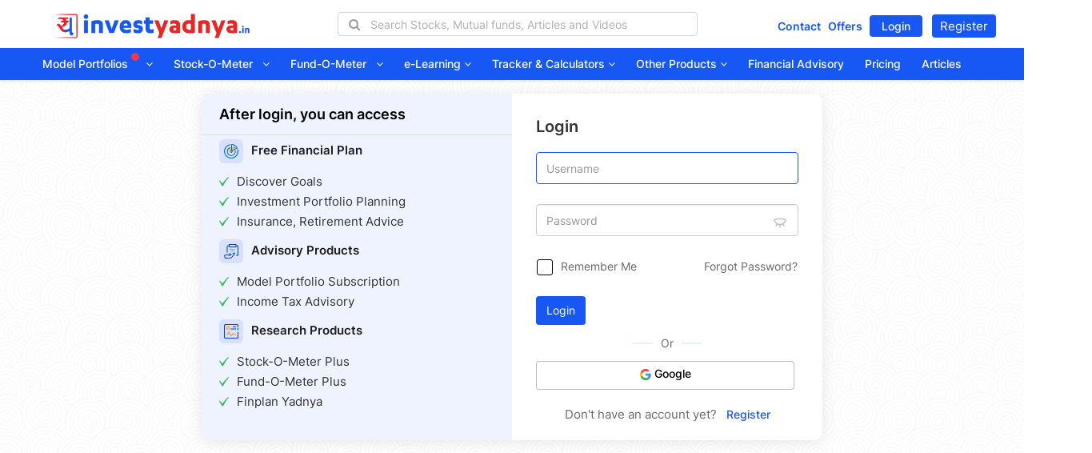

--- FILE ---
content_type: text/html;charset=UTF-8
request_url: https://investyadnya.in/login
body_size: 27095
content:






<!doctype html>
<html prefix="og: http://ogp.me/ns#" lang="en">
<head>
	<link href="/static/assets/images/favicon.png" rel="shortcut icon" type="image/png">
	<link href="/static/assets/images/favicon.png" rel="apple-touch-icon">
 	<meta http-equiv="X-UA-Compatible" content="IE=edge">
    <meta name="viewport" content="width=device-width, initial-scale=1.0">
    <meta name="apple-mobile-web-app-capable" content="yes">
    <meta name="apple-touch-fullscreen" content="yes">
	<meta name="apple-mobile-web-app-title" content="Yadnya Investment Academy">
	<link rel="apple-touch-startup-image" href="https://investyadnya.in/static/assets/images/investYadnya-preview-logo.png">
    <meta name="x-csrf-token" content="" />
    <meta name="author" content="invest yadnya team">
    <meta name="description" content="">
    <meta name="google-site-verification" content="35UWD6C1noyYVtFWmaTjAqn1vQmZMF6mRv4iLGCXn5g" />
    <meta name="msvalidate.01" content="B12D70218A68898C658B10137C2CEA25" />
    <meta name="yandex-verification" content="a2b57fbd8485f640" />
    <meta property="og:locale" content="en_US">
    <meta property="og:image" content="">
    <meta property="og:image:width" content="500" />
	<meta property="og:image:height" content="500" />
	<meta property="og:type" content="Financial plans article" />
	<meta property="og:url" content="" />  
	<meta property="og:title" content=""/>  
	<meta property="og:description" content="" />
	<meta property="og:site_name" content="Yadnya Investment Academy">
	<meta name="twitter:card" content="summary_large_image">
	<meta name="twitter:description" content="">
	<meta name="twitter:title" content="">
	<meta name="twitter:site" content="@investyadnya">
	<meta name="twitter:image" content="">
	
	<meta name="mobile-web-app-capable" content="yes">
	<meta name="application-name" content="Yadnya Investment Academy">
    <!-- Chrome, Firefox OS, Opera and Vivaldi -->
    <meta name="theme-color" content="#795548">
    <!-- Windows Phone -->
    <meta name="msapplication-navbutton-color" content="#795548">
    <!-- iOS Safari -->
    <meta name="apple-mobile-web-app-status-bar-style" content="#795548">
    <!-- Manifest file -->
    <link rel="manifest" href="/static/manifest/manifest.json?v=2">
    <link rel="canonical" href="https://investyadnya.in/login">
  	
    <!-- Bootstrap -->
    <link rel="preload" href="/static/assets/bootstrap/css/bootstrap.min.css" as="style" onload="this.onload=null;this.rel='stylesheet'">
    
    <link href="/static/assets/css/offcanvas-menu.css?v=1768555758732" rel="stylesheet" type="text/css">
    <link href="/static/assets/css/style.css?v=1768555758732" rel="stylesheet" type="text/css">
    <link href="/static/assets/css/custom.css?v=1768555758732" rel="stylesheet" type="text/css">
    <link href="/static/css/whatsup-chat.css" rel="stylesheet">
   <!--<link href="/static/assets/css/poppins-min.css" rel="stylesheet" type="text/css">-->
    <link href="/static/assets/css/inter-min.css" rel="stylesheet" type="text/css">    
    <link href="/static/assets/css/font-awesome.min.css" rel="stylesheet" type="text/css">
    <link href="/static/assets/css/roboto.min.css" rel="stylesheet" type="text/css" >
    <link href="/static/assets/css/jquery-ui.min.css" rel="stylesheet">
    <link href="/static/css/bootstrap-multiselect.css" rel="stylesheet" type="text/css">
    
    <!-- animated-css -->  
    <link rel="preload" href="/static/assets/fonts/fontawesome-webfont.woff2?v=4.7.0" as="font"  crossorigin="anonymous">
    <!--  <link rel="preload" href="https://fonts.gstatic.com/s/poppins/v5/pxiEyp8kv8JHgFVrJJfecg.woff2" as="font"  crossorigin="anonymous">
    <link rel="preload" href="https://fonts.gstatic.com/s/poppins/v5/pxiByp8kv8JHgFVrLGT9Z1xlFQ.woff2" as="font"  crossorigin="anonymous">
    <link rel="preload" href="https://fonts.gstatic.com/s/poppins/v5/pxiByp8kv8JHgFVrLCz7Z1xlFQ.woff2" as="font"  crossorigin="anonymous">
    <link rel="preload" href="https://fonts.gstatic.com/s/poppins/v5/pxiByp8kv8JHgFVrLEj6Z1xlFQ.woff2" as="font"  crossorigin="anonymous">-->
    
    <link rel="preload" href="https://fonts.gstatic.com/s/inter/v3/UcC73FwrK3iLTeHuS_fvQtMwCp50KnMa1ZL7.woff2" as="font"  crossorigin="anonymous">
    <link rel="preload" href="https://fonts.gstatic.com/s/inter/v3/UcC73FwrK3iLTeHuS_fvQtMwCp50KnMa1ZL7.woff2" as="font"  crossorigin="anonymous">
    <link rel="preload" href="https://fonts.gstatic.com/s/inter/v3/UcC73FwrK3iLTeHuS_fvQtMwCp50KnMa1ZL7.woff2" as="font"  crossorigin="anonymous">
    <link rel="preload" href="https://fonts.gstatic.com/s/inter/v3/UcC73FwrK3iLTeHuS_fvQtMwCp50KnMa1ZL7.woff2" as="font"  crossorigin="anonymous">
    
    
    
   	
	
	<script  src="/static/js/jquery-1.12.4.min.js" ></script>   
	<script type="text/javascript" src="/static/js/lozad.js" ></script>
	<script src="/static/js/custom_script.js?v=1768555758732" type="text/javascript"></script>
    
    <!-- DO NOT MODIFY -->
	<!-- Quora Pixel Code (JS Helper) -->
	<script>
		!function(q,e,v,n,t,s){if(q.qp) return; n=q.qp=function(){n.qp?n.qp.apply(n,arguments):n.queue.push(arguments);}; n.queue=[];t=document.createElement(e);t.async=!0;t.src=v; s=document.getElementsByTagName(e)[0]; s.parentNode.insertBefore(t,s);}(window, 'script', 'https://a.quora.com/qevents.js');
		qp('init', '331b1e2a11d84e949d577f93d7c30a7f');
		qp('track', 'ViewContent');
	</script>
	<!-- End of Quora Pixel Code -->

    <!-- Facebook Pixel Code -->
	<script>
	  !function(f,b,e,v,n,t,s)
	  {if(f.fbq)return;n=f.fbq=function(){n.callMethod?
	  n.callMethod.apply(n,arguments):n.queue.push(arguments)};
	  if(!f._fbq)f._fbq=n;n.push=n;n.loaded=!0;n.version='2.0';
	  n.queue=[];t=b.createElement(e);t.async=!0;
	  t.src=v;s=b.getElementsByTagName(e)[0];
	  s.parentNode.insertBefore(t,s)}(window, document,'script',
	  'https://connect.facebook.net/en_US/fbevents.js');
	  fbq('init', '1579902508811642');
	  fbq('track', 'PageView');
	</script>
	
	<!-- Global site tag (gtag.js) - Google Analytics -->
	<script async src="https://www.googletagmanager.com/gtag/js?id=UA-127113947-1"></script>
	<script>
	  window.dataLayer = window.dataLayer || [];
	  function gtag(){
		  dataLayer.push(arguments);
	  }
	  gtag('js', new Date());
	
	  gtag('config', 'UA-127113947-1');
	  gtag('config', 'AW-765084292');
	  gtag('config', 'AW-699288554');
	  //google ads conversion code - page view
	  gtag('event', 'conversion', {'send_to': 'AW-699288554/3K3ACKD9s-IBEOqXuc0C'});

	</script>
	<!-- Global site tag (gtag.js) - Google Analytics -->
</head>
<body id="body" class="">
	<noscript><img alt="" height="1" width="1" style="display:none" src="https://q.quora.com/_/ad/331b1e2a11d84e949d577f93d7c30a7f/pixel?tag=ViewContent&noscript=1"/></noscript>
	<noscript><img alt="" height="1" width="1" style="display:none" src="https://www.facebook.com/tr?id=1579902508811642&ev=PageView&noscript=1"/></noscript>
	<!-- End Facebook Pixel Code -->

	






<!-- Add active class to focused item -->
<link
	href="/static/assets/css/merged.css?v=1768555758732"
	rel="stylesheet" type="text/css">
<div class="homePageOne">
	<header class="header-section">
		<nav class="navbar hidden-md hidden-sm hidden-xs"
			id="browser-offcanvas-menu">
			<div class="header-top topnav">
				<div class="container-fluid">
					<div class="row">
						<div class="col-md-3 col-lg-3">
							<div class="new-logo">
								<a href="/"><img src="/static/assets/images/Logo-New.png"
									class="yadnya-logo-new" data-alt="InvestYadnya Logo image"></a>
							</div>
						</div>
						<div class="col-md-7 col-lg-7 w-5 text-center">
							<ul class="header-top-sub-menu-list">
								<li class="top-menu-item">
									<div class="search-container">
										<!--<button type="submit"><img alt="News icon" src="/static/assets/images/ic_search_blue.svg" class="nav-search"  data-toggle="modal" data-target="#globalSearchModal" onclick="setFocusSearchField()"></button>
									<p>Search</p>
									<div class="autocomplete-cont-top"></div>-->
										<i class="fa fa-search search-icon-01"></i> <input type="text"
											id="search-companylist" class=""
											placeholder="Search Stocks, Mutual funds, Articles and Videos"
											oninput="globalSearchAutocomplete(this)">
										<i class="fa fa-times close-icon hide"></i>
										<div class="autocomplete-cont-top"></div>
										<div class="search-global-autocomplete hide">
											<div class="search-category-head hide">
												<div id="all"
													class="col-lg-1 col-md-1 col-sm-1 active-line heading-tab">
													<p>All</p>
												</div>
												<div id="stock"
													class="col-lg-2 col-md-2 col-sm-2 heading-tab">
													<p>Stocks</p>
												</div>
												<div id="mutualfund"
													class="col-lg-3 col-md-3 col-sm-3 heading-tab text-right pl-0">
													<p>Mutual Funds</p>
												</div>
												<div id="ebook"
													class="col-lg-2 col-md-2 col-sm-2 heading-tab">
													<p>eBooks</p>
												</div>
												<div id="article"
													class="col-lg-2 col-md-2 col-sm-2 heading-tab">
													<p>Articles</p>
												</div>
												<div id="videos"
													class="col-lg-1 col-md-1 col-sm-1 heading-tab">
													<p>Videos</p>
												</div>
											</div>
											<div class="search-result">
												<div class="stockList col-lg-12 col-md-12 col-sm-12 col-xs-12 search-heading">
													<div class="col-lg-3 col-md-3 col-sm-3 col-xs-3 mobile-view-search pl-4">
														<p>Stocks<span class="stock-count" style="padding-left: 4px;"></span></p>
													</div>
													<div class="col-lg-4 col-md-4 col-sm-4 col-xs-4 view-all">
														<a href="/stock-screens/all">
															<span>View All <i class="fa fa-chevron-right" aria-hidden="true"></i></span></a>
													</div>
													<ul class="ui-autocomplete">
														<li class="li-element search-category-links search-all-stocks hide">
															<!-- <div class="link-div">
																<a class="seeall" href="/stock-screens/all">
																<span>See all Stocks >></span></a>
															</div> -->
														</li>
													</ul>
												</div>
												<div class="fundList col-lg-12 col-md-12 col-sm-12 col-xs-12 search-heading">
													<div class="col-lg-4 col-md-4 col-sm-4 col-xs-4 mobile-view-search pl-4">
														<p>Mutual Funds<span class="mf-count" style="padding-left: 4px;"></span></p>
													</div>
													<div class="col-lg-4 col-md-4 col-sm-4 col-xs-4 view-all">
														<a href="/fund-o-meter/all">
															<span>View All <i class="fa fa-chevron-right" aria-hidden="true"></i></span>
														</a>
													</div>
													<ul class="ui-autocomplete">
														<li
															class="li-element search-category-links search-all-funds hide">
															<!-- <div
																class="link-div">
																<a class="seeall" href="/mutual-fund-returns"><span>See
																		all Mutual Funds >></span></a>
															</div> --></li>
													</ul>
												</div>
												<div
													class="bookList col-lg-12 col-md-12 col-sm-12 col-xs-12 search-heading">
													<div
														class="col-lg-3 col-md-3 col-sm-3 col-xs-3 mobile-view-search pl-4">
														<p>eBooks<span class="ebook-count" style="padding-left: 4px;"></span></p>
													</div>
													<div class="col-lg-4 col-md-4 col-sm-4 col-xs-4 view-all">
														<a href="/books">
															<span>View All <i class="fa fa-chevron-right" aria-hidden="true"></i></span>
														</a>
													</div>
													<ul class="ui-autocomplete">
														<li
															class="li-element search-category-links search-all-books hide">
															<!-- <div
																class="link-div">
																<a class="seeall" href="/books"><span>See all
																		eBooks >></span></a>
															</div> --></li>
													</ul>
												</div>
												<div class="blogList col-lg-12 col-md-12 col-sm-12 col-xs-12 search-heading">
													<div class="col-lg-3 col-md-3 col-sm-3 col-xs-3 mobile-view-search pl-4">
														<p>Articles<span class="article-count" style="padding-left: 4px;"></span></p>
													</div>
													<div class="col-lg-4 col-md-4 col-sm-4 col-xs-4 view-all">
														<a href="/stock-articles">
															<span>View All <i class="fa fa-chevron-right" aria-hidden="true"></i></span>
														</a>
													</div>
													<ul class="ui-autocomplete">
														<li
															class="li-element search-category-links search-all-blogs hide">
															<!-- <div
																class="link-div">
																<a class="seeall" href="/stock-articles"><span>See
																		all Articles >></span></a>
															</div> --></li>
													</ul>
												</div>
												<div class="videoList col-lg-12 col-md-12 col-sm-12 col-xs-12 search-heading">
													<div class="col-lg-3 col-md-3 col-sm-3 col-xs-3 mobile-view-search pl-4">
														<p>Videos<span class="videos-count" style="padding-left: 4px;"></span></p>
													</div>
													<div class="col-lg-4 col-md-4 col-sm-4 col-xs-4 view-all">
														<a href="/free-videos">
															<span>View All <i class="fa fa-chevron-right" aria-hidden="true"></i></span>
														</a>
													</div>
													<ul class="ui-autocomplete">
														<li
															class="li-element search-category-links search-all-videos hide">
															<!-- <div
																class="link-div">
																<a class="seeall" href="/free-videos"><span>See
																		all Videos >></span></a>
															</div> --></li>
													</ul>
												</div>
											</div>
										</div>
									</div>
								</li>
							</ul>
						</div>
						<div class="col-md-2 col-lg-2 default-login-page w-25 home-padding">
							<div class="collapse navbar-collapse navbar-right fl p-0 left-nav-button">
								<ul class="nav navbar-nav mt-01">
									<!--  <li id="logRegDropDwn" class="dropdown capitalizeText"><a id="logRegDropDwn-lp" href="/login" class="btn custom-circular-orange-btn">Create
											Free Account <i class="fa fa-angle-down"></i>
									</a> </li>
										<ul class="dropdown-menu">
											<li id="loginPage" class="capitalizeText"><a id="login-lp" href="/login">Login</a></li>
											<li id="registrationPage" class="capitalizeText"><a href="/registration">Register</a></li>
										</ul>-->
									<a class="home-offer"  href="/contact">Contact</a>
									<a class="home-offer"  href="/offers">Offers</a>
									<a class="login_btn" id="login-lp" href="/login">Login</a>
									<a class="rigis-btn" id="register-lp" href="/registration">Register</a>
								</ul>
							</div>
						</div>
					</div>
				</div>
			</div>
			<div class="navbar-inner">
				<div class="container">
					<div class="collapse navbar-collapse" id="navbar-collapse-1">
						<ul class="nav navbar-nav">
						<li id="model-portfolio" class="capitalizeText dropdown">
						<a href="/model-portfolios">Model Portfolios <img
									class="add-new" src="/static/assets/images/new-in-star.svg"
									alt="star in circle image showing new menu arrives"><i
									class="fa fa-angle-down"></i></a> <input type="hidden"
								id="model-portfolioDropDwnLoaded" value="false" />
								
								<ul class="dropdown-menu">
								<div class="row border-align">
								  <div class="col-sm-12 col-md-12 btnwrapper" style="display:flex;justify-content: flex-start;padding:5px 15px 10px;border-bottom: 2px solid #e9e9e9;color:black;margin-left: 10px;">
										<a href="/shareUnitAndRebalanceCalculator" aria-label="company list button"> <span class="btn-txt"><img src="/static/assets/images/model-portfolios/ic_reb_calc.svg" height="24";>Rebalancing Calculator </span></a>
										<a href="/shareUnitAndRebalanceCalculator" aria-label="company list button"> <span class="btn-txt"><img src="/static/assets/images/model-portfolios/ic_new_invest.svg" height="24";>New Investment Calculator </span></a>		
										<a href="/model-portfolio-subscription/invest" aria-label="company list button"> <span class="btn-txt"><img src="/static/assets/images/model-portfolios/ic_fund_mgr.svg" height="24";>Invest Now </span></a>	
										<a href="/model-portfolio-articles" aria-label="company list button"> <span class="btn-txt"><img src="/static/assets/images/model-portfolios/ic_articles.svg">Articles</span></a>																
									</div>
									</div>
									<div class="scrollable-menu">
									<div class="row">
										  <div class="col-lg-4 col-md-4">
										  <li id="conservative" class="capitalizeText">
										<div class="row">
											<div class="col-md-1 menu-icon">
												<img class="drop-icon customlozad"
													data-src="/static/assets/images/model-portfolios/conservative.svg"
													onerror="this.onerror=null; this.src='/static/assets/images/model-portfolios/conservative.svg'"
													alt="" data-alt="Conservative icon">
											</div>
											<div class="col-md-11">
												<a rel="noopener" 
													target="_blank" class="colblack">
													<div>
													  <span class="title-menu" onclick="modelPortfolioTarget(this)">Conservative</span> 
													  </div>
													<div class="menu-desc">A portfolio of actively managed funds, index funds / ETFs and stocks for
														conservative risk taking investors</div>
													<div>
														<p class="meth-space">Methodology<img alt="" src="/static/assets/images/arrows/ic-double-angle-right.svg" height="8" ;="" width="8" class="menu-arrow-icons"></p>
														<a class="methodology" target="_blank"  href="https://investyadnya.in/model-portfolio-articles/conservative-model-portfolio">Document </a>
														<span class="metho-slash">|</span>
													   	<a class="methodology left-spacing" target="_blank" onclick="javascript:openmPVideo('Conservative Model Portfolio Methodology','https://www.youtube.com/embed/6S-HKeKvaYI?si=89eWjzmbqQKLvihw')">Video </a>
													</div>
												</a>
										    </div>
										</div>
									</li>
										  </div>
										  <div class="col-lg-4 col-md-4">
										 <li id="valueStock" class="capitalizeText">
										<div class="row">
											<div class="col-md-1 menu-icon">
												<img class="drop-icon customlozad"
													data-src="/static/assets/images/model-portfolios/valStock.svg"
													onerror="this.onerror=null; this.src='/static/assets/images/model-portfolios/valStock.svg'"
													alt="" data-alt="Value - stock icon">
											</div>
											<div class="col-md-11">
												<a rel="noopener"
													target="_blank" class="colblack">
													<div>
													   <span class="title-menu" onclick="modelPortfolioTarget(this)">Value - Stock Only</span>
													    </div>
													<div class="menu-desc">A Techno-Fundamental Large &
														Midcap portfolio for Moderate Risk Profile Investors.</div>
													<div>
														<p class="meth-space">Methodology<img alt="" src="/static/assets/images/arrows/ic-double-angle-right.svg" height="8" ;="" width="8" class="menu-arrow-icons"></p>
														<a class="methodology" target="_blank" href="https://investyadnya.in/model-portfolio-articles/value-stock-only-model-portfolio">Document </a><span class="metho-slash">|</span>
													   	<a class="methodology left-spacing" target="_blank" onclick="javascript:openmPVideo('Value Stock Only Model Portfolio Methodology','https://www.youtube.com/embed/Ebnsm_hXYCo?si=F91-okR4fDOx__Pp')">Video </a>
													</div>
													<!-- <div class="methodology-link">
													   <a class="methodology" target="_blank" id="value-hide-show" href="https://investyadnya.in/model-portfolio-articles/value-stock-only-model-portfolio">Methodology <img alt="" src="/static/assets/images/arrows/ic-double-angle-right.svg" height="8"; width="8" class="menu-arrow-icons"></a>
													   <a class="methodology left-spacing" target="_blank" onclick="javascript:openmPVideo('Value Stock Only Model Portfolio Methodology','https://www.youtube.com/embed/Ebnsm_hXYCo?si=F91-okR4fDOx__Pp')">Video <img alt="" src="/static/assets/images/arrows/ic-double-angle-right.svg" height="8"; width="8" class="menu-arrow-icons"></a>
													   </div> -->
													
												</a>
											</div>
										</div>
									</li>
										  </div>
										  <div class="col-lg-4 col-md-4">
										 <li id="sip" class="capitalizeText">
										<div class="row">
											<div class="col-md-1 menu-icon">
												<img class="drop-icon customlozad"
													data-src="/static/assets/images/model-portfolios/sip.svg"
													onerror="this.onerror=null; this.src='/static/assets/images/model-portfolios/sip.svg'"
													alt="" data-alt="SIP - stock only icon">
											</div>
											<div class="col-md-11">
												<a rel="noopener"
													target="_blank" class="colblack">
													<div>
													  <span class="title-menu" onclick="modelPortfolioTarget(this)">SIP - Stock Only</span>
													   </div> 
													<div class="menu-desc">A stocks only portfolio for
														moderately aggressive risk taking investors</div>
													<div>
														<p class="meth-space">Methodology<img alt="" src="/static/assets/images/arrows/ic-double-angle-right.svg" height="8" ;="" width="8" class="menu-arrow-icons"></p>
														<a class="methodology" target="_blank" href="https://investyadnya.in/model-portfolio-articles/sip-stock-in-india-sip-stock-model-portfolio-yadnya-investment-academy">Document </a><span class="metho-slash">|</span>
													   	<a class="methodology left-spacing" target="_blank" onclick="javascript:openmPVideo('SIP Stock Only Model Portfolio Methodology','https://www.youtube.com/embed/SxdIDcsCnlg?si=NAyNqALka3YBMwJi')">Video </a>
													</div>
												  <!-- <div class="methodology-link">
												 	 <a class="methodology" target="_blank" id="sip-hide-show" href="https://investyadnya.in/model-portfolio-articles/sip-stock-in-india-sip-stock-model-portfolio-yadnya-investment-academy">Methodology <img alt="" src="/static/assets/images/arrows/ic-double-angle-right.svg" height="8"; width="8" class="menu-arrow-icons"></a>
												  	 <a class="methodology left-spacing" target="_blank" onclick="javascript:openmPVideo('SIP Stock Only Model Portfolio Methodology','https://www.youtube.com/embed/SxdIDcsCnlg?si=NAyNqALka3YBMwJi')">Video <img alt="" src="/static/assets/images/arrows/ic-double-angle-right.svg" height="8"; width="8" class="menu-arrow-icons"></a>
												  </div> -->
												</a>
											</div>
										</div>
									</li>
										  
										  </div>
									</div>
									<!-- 2nd row -->
									 <div class="row">
										  <div class="col-lg-4 col-md-4">
										    <li id="moderate" class="capitalizeText port-list">
										<div class="row">
											<div class="col-md-1 menu-icon">
												<img class="drop-icon customlozad" onerror="this.onerror=null; this.src='/static/assets/images/model-portfolios/moderate.svg'" alt="Moderate icon" src="/static/assets/images/model-portfolios/moderate.svg" data-loaded="true">
											</div>
											<div class="col-md-11">
												<a rel="noopener"  target="_blank" class="colblack">
													<div class="mo-txt">
													    <span class="title-menu" onclick="modelPortfolioTarget(this)">Moderate</span> 
													   </div>
													<div class="menu-desc">A portfolio of actively
														managed funds and stocks for moderate risk taking
														investors.
													</div>
													<div>
														<p class="meth-space">Methodology<img alt="" src="/static/assets/images/arrows/ic-double-angle-right.svg" height="8" ;="" width="8" class="menu-arrow-icons"></p>
														<a class="methodology" target="_blank" href=https://investyadnya.in/model-portfolio-articles/best-moderate-model-portfolio-in-india-model-stock-portfolio-yadnya-investment-academy">Document </a>
														<span class="metho-slash">|</span>
													   	<a class="methodology left-spacing" target="_blank" onclick="javascript:openmPVideo('Moderate Model Portfolio Methodology','https://www.youtube.com/embed/pPg_OuI_ZFQ?si=CHHU5vjV3kt-5qC1')">Video </a>
													</div>
													<!-- <div class="methodology-link">
													  <a class="methodology" target="_blank" id="moderate-hide-show" href=https://investyadnya.in/model-portfolio-articles/best-moderate-model-portfolio-in-india-model-stock-portfolio-yadnya-investment-academy">Methodology <img alt="" src="/static/assets/images/arrows/ic-double-angle-right.svg" height="8"; width="8" class="menu-arrow-icons"></a>
													</div> -->
												</a>
											</div>
										</div>
									</li>
										  </div>
										   <div class="col-lg-4 col-md-4">
										   <li id="wealth" class="capitalizeText">
										<div class="row">
											<div class="col-md-1 menu-icon">
												<img class="drop-icon customlozad" onerror="this.onerror=null; this.src='/static/assets/images/model-portfolios/ic-wealth.svg'" alt="Wealth creation - mf only icon" src="/static/assets/images/model-portfolios/ic-wealth.svg" data-loaded="true">
											</div>
											<div class="col-md-11">
												<a rel="noopener"  target="_blank" class="colblack">
													<div>
													   <span class="title-menu" onclick="modelPortfolioTarget(this)">Wealth Creation - MF Only</span>
													  </div>
													<div class="menu-desc">A Multi-asset, Diversified &
														aggressive risk portfolio for your Wealth Creation goal</div>
													<div>
														<p class="meth-space">Methodology<img alt="" src="/static/assets/images/arrows/ic-double-angle-right.svg" height="8" ;="" width="8" class="menu-arrow-icons"></p>
														<a class="methodology" target="_blank" href="https://investyadnya.in/model-portfolio-articles/wealth-creation-mf-only-model-portfolio-methodology-document">Document </a><span class="metho-slash">|</span>
													   	<a class="methodology left-spacing" target="_blank" onclick="javascript:openmPVideo('Wealth Creation Mutual Fund Only Model Portfolio Methodology','https://www.youtube.com/embed/anQ80XxL9sU?si=1jjXwm0jPEcFkOxZ')">Video </a>
													</div>
												    <!-- <div class="methodology-link">
												    	<a class="methodology" target="_blank" id="wealth-hide-show" href="https://investyadnya.in/model-portfolio-articles/wealth-creation-mf-only-model-portfolio-methodology-document">Methodology <img alt="" src="/static/assets/images/arrows/ic-double-angle-right.svg" height="8"; width="8" class="menu-arrow-icons"></a>
												    	<a class="methodology left-spacing" target="_blank" onclick="javascript:openmPVideo('Wealth Creation Mutual Fund Only Model Portfolio Methodology','https://www.youtube.com/embed/anQ80XxL9sU?si=1jjXwm0jPEcFkOxZ')">Video <img alt="" src="/static/assets/images/arrows/ic-double-angle-right.svg" height="8"; width="8" class="menu-arrow-icons"></a>
												    </div> -->
												</a>
											</div>
										</div>
									</li>
										  </div>
										   <div class="col-lg-4 col-md-4">
										      <li id="smallMidCap" class="capitalizeText">
												<div class="row">
													<div class="col-md-1 menu-icon">
														<img class="drop-icon customlozad" onerror="this.onerror=null; this.src='/static/assets/images/model-portfolios/small-midcap.svg'" alt="Small and mid cap - stock only icon" src="/static/assets/images/model-portfolios/small-midcap.svg" data-loaded="true">
													</div>
													<div class="col-md-11">
														<a rel="noopener"  target="_blank"  class="colblack">
															<div>
															  <span class="title-menu" onclick="modelPortfolioTarget(this)">Small And Mid Cap - Stock only</span>
															 </div>
															<div class="menu-desc">
															     A Fundamental based, diversified small & midcap portfolio for very high risk takers.
														    </div>
														    <div>
																<p class="meth-space">Methodology<img alt="" src="/static/assets/images/arrows/ic-double-angle-right.svg" height="8" ;="" width="8" class="menu-arrow-icons"></p>
																<a class="methodology" target="_blank" href="https://investyadnya.in/model-portfolio-articles/these-funds-invest-in-a-mix-of-midcap-and-small-cap-stocks-methodology">Document </a>
													   		</div>
														    <!-- <div class="methodology-link">
														    	<a class="methodology" target="_blank" id="cap-hide-show" href="https://investyadnya.in/model-portfolio-articles/these-funds-invest-in-a-mix-of-midcap-and-small-cap-stocks-methodology">Methodology <img alt="" src="/static/assets/images/arrows/ic-double-angle-right.svg" height="8"; width="8" class="menu-arrow-icons"></a>
														    </div> -->
														</a>
													</div>
												</div>
											</li>
										  </div>
									 </div>	  
									 <!-- 3rd row start -->
									 <div class="row">
										  <div class="col-lg-4 col-md-4">
										   	 <li id="growth" class="capitalizeText">
												<div class="row">
													<div class="col-md-1 menu-icon">
														<img class="drop-icon customlozad" onerror="this.onerror=null; this.src='/static/assets/images/model-portfolios/growth.svg'" alt="Growth icon" src="/static/assets/images/model-portfolios/growth.svg" data-loaded="true">
													</div>
													<div class="col-md-11">
														<a rel="noopener"  class="colblack" target="_blank">
															<div>
															<span class="title-menu" onclick="modelPortfolioTarget(this)">Growth</span>
															</div>
															<div class="menu-desc">
															   A portfolio of actively managed funds and stocks for aggressive risk taking investors
														    </div>
														    <div>
																<p class="meth-space">Methodology<img alt="" src="/static/assets/images/arrows/ic-double-angle-right.svg" height="8" ;="" width="8" class="menu-arrow-icons"></p>
																<a class="methodology" target="_blank" href="https://investyadnya.in/model-portfolio-articles/aggressive-model-portfolio">Document </a><span class="metho-slash">|</span>
													   			<a class="methodology left-spacing" target="_blank" onclick="javascript:openmPVideo('Growth Model Portfolio Methodology','https://www.youtube.com/embed/giQs4iJDU8o?si=SjKAgorNibFs9xJl')">Video </a>
															</div>
														   <!--  <div class="methodology-link">
														      <a class="methodology" target="_blank" id="growth-hide-show" href="https://investyadnya.in/model-portfolio-articles/aggressive-model-portfolio">Methodology <img alt="" src="/static/assets/images/arrows/ic-double-angle-right.svg" height="8"; width="8" class="menu-arrow-icons"></a>
														      <a class="methodology left-spacing" target="_blank" onclick="javascript:openmPVideo('Growth Model Portfolio Methodology','https://www.youtube.com/embed/giQs4iJDU8o?si=SjKAgorNibFs9xJl')">Video <img alt="" src="/static/assets/images/arrows/ic-double-angle-right.svg" height="8"; width="8" class="menu-arrow-icons"></a>
														      </div> -->
														</a>
													</div> 
												</div>
												</li>
										  </div>
										  <div class="col-lg-4 col-md-4">
										     <li id="rgIncome" class="capitalizeText">
												<div class="row">
													<div class="col-md-1 menu-icon">
														<img class="drop-icon customlozad" onerror="this.onerror=null; this.src='/static/assets/images/model-portfolios/ic-regular.svg'" alt="Regular income with growth - mf only icon" src="/static/assets/images/model-portfolios/ic-regular.svg" data-loaded="true">
													</div>
													<div class="col-md-11">
														<a rel="noopener" class="colblack" target="_blank">
															<div>
															   <span class="title-menu" onclick="modelPortfolioTarget(this)">Regular Income With Growth - MF Only</span> 
															  </div>
															<div class="menu-desc">A Multi-asset, Diversified &	Growth oriented portfolio for long term regular income</div>
															<div>
																<p class="meth-space">Methodology<img alt="" src="/static/assets/images/arrows/ic-double-angle-right.svg" height="8" ;="" width="8" class="menu-arrow-icons"></p>
																<a class="methodology" target="_blank" href="https://investyadnya.in/model-portfolio-articles/regular-income-model-portfolio-model-portfolio-in-india-yadnya-investment-academy">Document </a>
													   			<span class="metho-slash">|</span>
													   			<a class="methodology left-spacing" target="_blank" onclick="javascript:openmPVideo('Regular Income with Growth MF Model Portfolio Methodology','https://www.youtube.com/embed/8yuTs75L0v0?si=ZDeua8mW0pcnsGjK')">Video </a>
													   		</div>
															<!-- <div class="methodology-link">
																<a class="methodology" target="_blank" id="income-hide-show" href="https://investyadnya.in/model-portfolio-articles/regular-income-model-portfolio-model-portfolio-in-india-yadnya-investment-academy">Methodology <img alt="" src="/static/assets/images/arrows/ic-double-angle-right.svg" height="8"; width="8" class="menu-arrow-icons"></a>
															</div> -->
														</a>
													</div>
												</div>
											</li>
										  </div>
										  <div class="col-lg-4 col-md-4">
										  		<li id="studentModelPortfolio" class="capitalizeText">
													<div class="row">
														<div class="col-md-1 menu-icon">
															<img class="drop-icon customlozad" onerror="this.onerror=null; this.src='/static/assets/images/model-portfolios/student-earner.svg'" alt="Small and mid cap - stock only icon" src="/static/assets/images/model-portfolios/student-earner.svg" data-loaded="true">
														</div>
														<div class="col-md-11">
															<a rel="noopener" class="colblack" target="_blank">
																<div>
																   <span class="title-menu" onclick="modelPortfolioTarget(this)">Student &amp; Early Earner - Stock Only</span> 
																 </div>
																<div class="menu-desc">
																   A fundamentals based multi-cap, small denomination portfolio for young investors
																 </div>
																 <div>
																	<p class="meth-space">Methodology<img alt="" src="/static/assets/images/arrows/ic-double-angle-right.svg" height="8" ;="" width="8" class="menu-arrow-icons"></p>
																	<a class="methodology" target="_blank" href="https://investyadnya.in/model-portfolio-articles/student-early-earner-model-portfolio">Document </a><span class="metho-slash">|</span>
													   				<a class="methodology left-spacing" target="_blank" onclick="javascript:openmPVideo('Student & Early Earner Model Portfolio Methodology','https://www.youtube.com/embed/WycwPCvyX0o?si=jHJS-qoObinwqQES')">Video </a>
																 </div>
																 <!-- <div class="methodology-link">
																    <a class="methodology" target="_blank" id="early-hide-show" href="https://investyadnya.in/model-portfolio-articles/student-early-earner-model-portfolio">Methodology <img alt="" src="/static/assets/images/arrows/ic-double-angle-right.svg" height="8"; width="8" class="menu-arrow-icons"></a>
																    <a class="methodology left-spacing" target="_blank" onclick="javascript:openmPVideo('Student & Early Earner Model Portfolio Methodology','https://www.youtube.com/embed/WycwPCvyX0o?si=jHJS-qoObinwqQES')">Video <img alt="" src="/static/assets/images/arrows/ic-double-angle-right.svg" height="8"; width="8" class="menu-arrow-icons"></a>
																</div> -->
															</a>
														</div>
													</div>
									         </li>
										  </div>
									 </div>	  
									 <!-- 4th row start here -->
									   <div class="row">
										  <div class="col-lg-4 col-md-4">
										     <li id="quantoFunda" class="capitalizeText">
												<div class="row">
													<div class="col-md-1 menu-icon">
														<img class="drop-icon customlozad" onerror="this.onerror=null; this.src='/static/assets/images/model-portfolios/ic_quanto.svg'" alt="Quanto-Funda Model Portfolio - stock only icon" src="/static/assets/images/model-portfolios/ic_quanto.svg" data-loaded="true">
													</div>
													<div class="col-md-11">
														<a rel="noopener" target="_blank" class="colblack">
															<div>
															   <span class="title-menu" onclick="modelPortfolioTarget(this)">Quanto-Funda Model Portfolio - Stock Only</span>	
															 </div>
															<div class="menu-desc">A Multicap Portfolio based on Quantitative factors of Fundamental Analysis</div>
														    <div>
																<p class="meth-space">Methodology<img alt="" src="/static/assets/images/arrows/ic-double-angle-right.svg" height="8" ;="" width="8" class="menu-arrow-icons"></p>
																<a class="methodology" target="_blank" href="https://investyadnya.in/model-portfolio-articles/quanto-funda-model-portfolio-in-india-model-stock-portfolio-yadnya-investment-academy-methodology-document">Document </a>
													   			<span class="metho-slash">|</span>
													   			<a class="methodology left-spacing" target="_blank" onclick="javascript:openmPVideo('Quanto-Funda Model Portfolio Methodology','https://www.youtube.com/embed/g4RErE6bWmw?si=JPgzQXHi1QI6nKNJ')">Video </a>
													   		</div>
														    <!-- <div class="methodology-link">
														    	<a class="methodology" target="_blank" id="quanto-hide-show" href="https://investyadnya.in/model-portfolio-articles/quanto-funda-model-portfolio-in-india-model-stock-portfolio-yadnya-investment-academy-methodology-document">Methodology <img alt="" src="/static/assets/images/arrows/ic-double-angle-right.svg" height="8"; width="8" class="menu-arrow-icons"></a>
														    </div> -->
														</a>
													</div>
												</div>
											</li>
										  </div>
										   <div class="col-lg-4 col-md-4">
										      <li id="greenEnergy" class="capitalizeText">
													<div class="row">
														<div class="col-md-1 menu-icon">
															<img class="drop-icon customlozad" onerror="this.onerror=null; this.src='/static/assets/images/model-portfolios/ic_ev.svg'" alt="Quanto-Funda Model Portfolio - stock only icon" src="/static/assets/images/model-portfolios/ic_ev.svg" data-loaded="true">
														</div>
														<div class="col-md-11">
															<a rel="noopener" target="_blank" class="colblack">
																<div>
																  <span class="title-menu" onclick="modelPortfolioTarget(this)">EV &amp; Green Energy</span>
																  </div>
																<div class="menu-desc">A thematic Ready-made stock portfolio focused on High growth Electric Vehicle & Green Energy sector</div>
															    <div>
																	<p class="meth-space">Methodology<img alt="" src="/static/assets/images/arrows/ic-double-angle-right.svg" height="8" ;="" width="8" class="menu-arrow-icons"></p>
																	<a class="methodology" target="_blank" href="https://investyadnya.in/model-portfolio-articles/ev-and-green-energy-model-portfolio-in-india-model-stock-portfolio-yadnya-investment-academy-methodology-document">Document </a>
													   				<span class="metho-slash">|</span>
													   				<a class="methodology left-spacing" target="_blank" onclick="javascript:openmPVideo('EV & Green Energy Model Portfolio Methodology','https://www.youtube.com/embed/W08zBcYrRz4?si=q9Rg4ceTI_Eunx6T')">Video </a>
													   			</div> 
															</a>
														</div>
													</div>
												</li>
										  </div>
										   <div class="col-lg-4 col-md-4">
										   <li id="allSeasons" class="capitalizeText">
													<div class="row">
														<div class="col-md-1 menu-icon">
															<img class="drop-icon customlozad" onerror="this.onerror=null; this.src='/static/assets/images/model-portfolios/ic_etf_24.svg'" alt="Quanto-Funda Model Portfolio - stock only icon" src="/static/assets/images/model-portfolios/ic_etf_24.svg" data-loaded="true">
														</div>
														<div class="col-md-11">
															<a rel="noopener" target="_blank" class="colblack">
																<div>
																  <span class="title-menu" onclick="modelPortfolioTarget(this)">All Seasons ETF Portfolio</span>
																  </div>
																<div class="menu-desc">A multi-asset & hybrid ETF portfolio.</div>
															    <div>
																	<p class="meth-space">Methodology<img alt="" src="/static/assets/images/arrows/ic-double-angle-right.svg" height="8" width="8" class="menu-arrow-icons"></p>
																	<a class="methodology" target="_blank" href="https://investyadnya.in/model-portfolio-articles/all-seasons-etf-portfolio-methodology-document">Document </a><span class="metho-slash">|</span>
													   				<a class="methodology left-spacing" target="_blank" onclick="javascript:openmPVideo('All Season ETF Model Portfolio Methodology','https://www.youtube.com/embed/wqiG7Fjn8p4?si=jeuheW1rZ50zY0w9')">Video </a>
																</div>
															     <!--  <div class="methodology-link">
															      		<a class="methodology" target="_blank" id="ev-hide-show" href="https://investyadnya.in/model-portfolio-articles/all-seasons-etf-portfolio-methodology-document">Methodology <img alt="" src="/static/assets/images/arrows/ic-double-angle-right.svg" height="8"; width="8" class="menu-arrow-icons"></a>
															      		<a class="methodology left-spacing" target="_blank" onclick="javascript:openmPVideo('All Season ETF Model Portfolio Methodology','https://www.youtube.com/embed/wqiG7Fjn8p4?si=jeuheW1rZ50zY0w9')">Video <img alt="" src="/static/assets/images/arrows/ic-double-angle-right.svg" height="8"; width="8" class="menu-arrow-icons"></a>
															      </div> -->
																</a>
														</div>
													</div>
												</li>
										  </div>
										</div>
										   <!-- 5th row start here -->
                                       <div class="row model-port">
	                                          <div class="col-lg-4 col-md-4 model-port">
	                                             <li id="happyEarthPortfolio" class="capitalizeText">
	                                                <div class="row">
	                                                    <div class="col-md-1 menu-icon">
	                                                        <img class="drop-icon customlozad" onerror="this.onerror=null; this.src='/static/assets/images/model-portfolios/earth_money.svg'" alt="Quanto-Funda Model Portfolio - stock only icon" src="/static/assets/images/model-portfolios/earth_money.svg" data-loaded="true">
	                                                    </div>
	                                                    <div class="col-md-11">
	                                                        <a rel="noopener" target="_blank" class="colblack">
	                                                            <div>
	                                                               <span class="title-menu" onclick="modelPortfolioTarget(this)">Happy Earth Portfolio - Stock Only</span>   
	                                                             </div>
	                                                            <div class="menu-desc">A Stock only ESG plus Portfolio based on Sustainability & Ethical Investing philosophy</div>
	                                                            <div>
																	<p class="meth-space">Methodology<img alt="" src="/static/assets/images/arrows/ic-double-angle-right.svg" height="8" width="8" class="menu-arrow-icons"></p>
																	<a class="methodology" target="_blank" href="https://investyadnya.in/model-portfolio-articles/happy-earth-portfolio-stockonly-portfolio-methodology">Document </a><span class="metho-slash">|</span>
													   				<a class="methodology left-spacing" target="_blank" onclick="javascript:openmPVideo('Happy Earth Model Portfolio Methodology','https://www.youtube.com/embed/P5UHxL8B3hc?si=oUhK-FjKbhRKitG7')">Video </a>
																</div>
	                                                            <!-- <div class="methodology-link">
	                                                            	<a class="methodology" target="_blank" id="earth-hide-show" href="https://investyadnya.in/model-portfolio-articles/happy-earth-portfolio-stockonly-portfolio-methodology">Methodology <img alt="" src="/static/assets/images/arrows/ic-double-angle-right.svg" height="8"; width="8" class="menu-arrow-icons"></a>
	                                                            	<a class="methodology left-spacing" target="_blank" onclick="javascript:openmPVideo('Happy Earth Model Portfolio Methodology','https://www.youtube.com/embed/P5UHxL8B3hc?si=oUhK-FjKbhRKitG7')">Video <img alt="" src="/static/assets/images/arrows/ic-double-angle-right.svg" height="8"; width="8" class="menu-arrow-icons"></a>
	                                                            </div> -->
	                                                        </a>
	                                                    </div>
	                                                </div>
	                                            </li>
	                                          </div>
                                        </div>
                                       </div> 
                                        
								</ul>
							 </li>
							<li id="stock-o-meterDropDwn" class="dropdown capitalizeText"><a
								href="/stock-o-meter">Stock-O-Meter &nbsp; <i
									class="fa fa-angle-down"></i></a> <input type="hidden"
								id="stock-o-meterDropDwnLoaded" value="false" />
								<ul class="dropdown-menu multi-column-dropdown"
									style="/*background: #f9f9f9;*/">
									<!-- <div class="col-md-12 fixed-search-box">
										<div class="input-company-div">
											<input id="searchCompanyFromMap" class="col-sm-3"
												name="searchBook" type="text"
												placeholder="Search From 2000+ Companies"
												class="form-control ui-autocomplete-input"
												aria-label="search eBook" value=""
												oninput="setCompaniesAutocomplete(this);">
											<div class="autocomplete-cont"></div>
										</div>
										<div class="col-sm-6 all-company-btn">
											<a href="/stock-screens/all" class="custom-icon-btn"
												onclick="" aria-label="company list button"> <img
												alt="Caret Right Arrow"
												src="/static/assets/images/arrows/ic-caret-arrow-right.svg"
												class="caret-arrow-icons"> <span class="btn-txt">Screens
													(2000+)
											</span>
											</a> <a href="/stock-sector" class="custom-icon-btn" onclick=""
												aria-label="company list button"> <img
												alt="Caret Right Arrow"
												src="/static/assets/images/arrows/ic-caret-arrow-right.svg"
												class="caret-arrow-icons"> <span class="btn-txt">All
													Sectors</span>
											</a> <a href="/stock-articles" class="custom-icon-btn" onclick=""
												aria-label="company list button"> <img
												alt="Caret Right Arrow"
												src="/static/assets/images/arrows/ic-caret-arrow-right.svg"
												class="caret-arrow-icons"> <span class="btn-txt">All
													Articles</span>
											</a>
										</div>
									</div> -->
									<div class="col-sm-12 col-md-12 btnwrapper" style="display:flex;justify-content: flex-start;padding:5px 15px 10px;border-bottom: 2px solid #e9e9e9;margin-bottom:5px;">
										<a href="/stock-screens" aria-label="company list button"><span class="btn-txt"><img src="/static/assets/images/stock-product/ic_stockscreener.svg"> Stock Screens</span> </a> 
										<a href="/stock-sector" aria-label="company list button"> <span class="btn-txt"><img src="/static/assets/images/stock-product/ic_stocksector.svg"> Stock Sectors</span></a>	
										<a href="/stock-o-meter/business-houses" aria-label="company list button"> <span class="btn-txt"><img src="/static/assets/images/stock-product/ic_business houses.svg">Business Houses</span></a>
										<a href="/stock-articles" aria-label="company list button"> <span class="btn-txt"><img src="/static/assets/images/stock-product/StockArticle.svg"> Articles</span></a>	
									</div>
									<div class="row multi-column-dropdown-row scrollable-menu">
										<div class="col-sm-4">
											<ul id="" class="">
												<a id="multi-companies-col"
													class="multi-col-list-item bookLink"
													href="/stock-o-meter/reliance-industries" title="book name"
													style="display: none">
													<li class="multi-column-block-item">
														<div>
															<span class="books-name">Reliance Industry</span> <span
																class="mcap">231314</span>
														</div>
														<div class="sector-div">
															<!--  <span class="company-category">Large Cap &nbsp;</span>|
															&nbsp;--><span class="sectorname">Sector : &nbsp;</span><span
																class="sector-value">Automobile</span> <span
																class="closing-price-text">Closing Price</span>
														</div>
												</li>
												</a>
												<!-- <li id="multi-company-col-head" class="multi-col-head-li" style="display: none" ><a class="multi-company-head" href="">Stocks &nbsp;<span class="cat-books-cnt stocks-books-count pull-right"></span></a></li> -->
											</ul>
											<ul id="large-cap-ul" class="multi-column-block-item">
												<li class="multi-col-head-li"><span
													class="multi-company-head">Large Cap Stocks</span><span class="multi-company-head"><a href="/stock-screens/all?marketcap=Large Cap " class="view-all-color" target="_blank" style="color: #1758F5 !important;">View all<img class="rightarrow" alt="" src="/static/assets/images/home-images/right-angle-learnmore.svg"></a></span></li>
											</ul>
										</div>
										<div class="col-sm-4">
											<ul id="mid-cap-ul" class="multi-column-block-item">
												<li class="multi-col-head-li"><span
													class="multi-company-head">Mid Cap Stocks</span>
													<span class="multi-company-head"><a href="/stock-screens/all?marketcap=Mid Cap" target="_blank" style="color: #1758F5 !important;">View all<img class="rightarrow" alt="" src="/static/assets/images/home-images/right-angle-learnmore.svg"></a></span>
													</li>
											</ul>
										</div>
										<div class="col-sm-4">
											<ul id="small-cap-ul"
												class="multi-column-block-item multi-column-income-tax">
												<li class="multi-col-head-li"><span
													class="multi-company-head">Small Cap Stocks</span>
													<span class="multi-company-head"><a href="/stock-screens/all?marketcap=Small Cap " class="view-all-color" target="_blank" style="color: #1758F5 !important;">View all<img class="rightarrow" alt="" src="/static/assets/images/home-images/right-angle-learnmore.svg"></a></span>
													</li>
											</ul>
										</div>
									</div>
								</ul></li>	
														
							<li id="mfDwn" class="dropdown capitalizeText"><a
								href="/fund-o-meter">Fund-O-Meter  &nbsp;  <i class="fa fa-angle-down"></i></a>
								<!--  <input type="hidden"
								id="stock-o-meterDropDwnLoaded" value="false" />-->
								<ul class="dropdown-menu multi-column-dropdown">
								<div class="col-sm-12 col-md-12 btnwrapper" style="display:flex;justify-content: flex-start;padding:5px 15px 10px;border-bottom: 2px solid #e9e9e9;margin-bottom:5px;">
										<a href="/fund-o-meter/all" aria-label="company list button"><span class="btn-txt"><img src="/static/assets/images/fund-o-meter/ic_category.svg"> Categories</span> </a> 
										<a href="/fund-o-meter/screens" aria-label="company list button"> <span class="btn-txt"><img src="/static/assets/images/fund-o-meter/ic_screen.svg"> Screens</span></a>										
										<a href="/fund-o-meter/amc" aria-label="company list button"> <span class="btn-txt"><img src="/static/assets/images/fund-o-meter/ic_amc.svg">AMCs</span></a>	
										<a href="/fund-o-meter/portfolio-overlap" aria-label="company list button"> <span class="btn-txt"><img src="/static/assets/images/fund-o-meter/ic_po_overlap.svg">Portfolio Overlap</span></a>	
										<a href="/fund-o-meter/sip_calculator" aria-label="company list button"> <span class="btn-txt"><img src="/static/assets/images/fund-o-meter/ic_sipc.svg">SIP Calculator</span></a>
										<a href="/fund-o-meter/fund-manager" aria-label="company list button"> <span class="btn-txt"><img src="/static/assets/images/fund-o-meter/ic_fund_mgr.svg">Fund Manager</span></a>
										<a href="/fund-o-meter/new-fund-offers" aria-label="company list button"> <span class="btn-txt"><img src="/static/assets/images/fund-o-meter/nfo.svg">NFO Updates</span></a>
										<a href="/fund-o-meter-articles" aria-label="company list button"> <span class="btn-txt"><img src="/static/assets/images/fund-o-meter/ic_articles.svg">Articles</span></a>																	
								</div>
								<!-- dynamic data -->
								<div class="row multi-column-dropdown-row scrollable-menu">
								<div class="col-sm-4">
									 <ul id="#" class="multi-column-block-item">
									 <li class="multi-col-head-li categoryHeading">
									 	<span class="books-name">Equity</span>
									 	<span class="mcap">
									 		<a href="/fund-o-meter/screens" class="view-all-color btn-txt" target="_blank"><b>View all</b><img class="rightarrow" alt="Equity" src="/static/assets/images/home-images/right-angle-learnmore.svg"></a>
									 	</span>
									 </li>
									 </ul>
									 <ul id="multi-fund" class="myFundul">
												<a href="/fund-o-meter/aditya" id="multi-companies-equity-data"
													class="multi-col-list-item bookLink">
													<li class="multi-column-fund-item">
														<div>
															<span class="fund-name">Adani Green</span> <span
																class="cap">231314</span>
														</div>
														<div class="sector-div">
															<!--  <span class="company-category">Large Cap &nbsp;</span>|
															&nbsp;--><span class="category-name">category : &nbsp;</span><span
																class="category-value">Power</span> <span
																class="nav-growth">NAV</span>
														</div>
												</li>
												</a>
												<div id="display-clone-data-equity"></div>
												
											</ul>
									 
									 
									</div>
									<div class="col-sm-4">
									
									 <ul id="#" class="multi-column-block-item">
									 <li class="multi-col-head-li categoryHeading">
									 	<span class="books-name">Debt</span>
									 	<span class="mcap">
									 		<a href="/fund-o-meter/screens" class="view-all-color btn-txt" target="_blank"><b>View all</b><img class="rightarrow" alt="Debt" src="/static/assets/images/home-images/right-angle-learnmore.svg"></a>
									 	</span>
									 </li>
									 </ul>
									 <ul id="multi-fund" class="myFundul">
												<a id="multi-companies-fund-data"
													class="multi-col-list-item bookLink"
													href="/stock-o-meter/reliance-industries" 
													>
													<li class="multi-column-fund-item">
														<div>
															<span class="fund-name">Adani Green</span> <span
																class="cap">231314</span>
														</div>
														<div class="sector-div">
															<!--  <span class="company-category">Large Cap &nbsp;</span>|
															&nbsp;--><span class="category-name">category : &nbsp;</span><span
																class="category-value">Power</span> <span
																class="nav-growth">NAV</span>
														</div>
												</li>
												</a>
												<div id="display-clone-data"></div>
												<!-- <li id="multi-company-col-head" class="multi-col-head-li" style="display: none" ><a class="multi-company-head" href="">Stocks &nbsp;<span class="cat-books-cnt stocks-books-count pull-right"></span></a></li> -->
											</ul>
									</div>																		
									
									<div class="col-sm-4">
									 <ul id="#" class="multi-column-block-item">
									 <li class="multi-col-head-li categoryHeading">
									 	<span class="books-name">Hybrid</span>
									 	<span class="mcap">
									 		<a href="/fund-o-meter/screens" class="view-all-color btn-txt" target="_blank"><b>View all</b><img class="rightarrow" alt="Hybrid" src="/static/assets/images/home-images/right-angle-learnmore.svg"></a>
									 	</span>
									 </li>
									 </ul>
									  <ul id="multi-fund" class="myFundul">
												<a id="multi-companies-hybrid-data"
													class="multi-col-list-item bookLink"
													href="/stock-o-meter/reliance-industries"
													>
													<li class="multi-column-fund-item" >
														<div>
															<span class="fund-name">Adani Green</span><span
																class="cap">231314</span>
														</div>
														<div class="sector-div">
															<!--  <span class="company-category">Large Cap &nbsp;</span>|
															&nbsp;--><span class="category-name">category : &nbsp;</span><span
																class="category-value">Power</span> <span
																class="nav-growth">NAV</span>
														</div>
												</li>
												</a>
												<div id="display-clone-data-hybrid"></div>
											</ul>
									</div>
								</div>
								
								</ul>
							</li>
							
							<!-- eLearning menu -->
							<li id="eLearningDropDwn" class="dropdown capitalizeText"><a
                                href="/e-learn">e-Learning <i class="fa fa-angle-down"></i></a>
                                <ul class="eLearningDropDwn-menu dropdown-menu scrollable-menu">
                                    <li id="prodelearnPlan1">
                                        <div class="row">
                                            <div class="col-md-2 menu-icon">
                                                <img class="drop-icon customlozad" data-src="/static/assets/images/model-portfolios/ic_core.svg"
                                                    onerror="this.onerror=null; this.src='/static/assets/images/model-portfolios/ic_core.svg'" alt="" data-alt="DIY Financial Plan icon">
                                            </div>
                                            <div class="col-md-11 menu-desc-div">
                                                <a href="/e-learn">
                                                    <div class="title-menu">Core Concepts of Investing & Financial Planning</div>
                                                    <div class="menu-desc">A course which explains scientific and recommended ways of Investing & Financial Planning.</div>
                                                </a>
                                                <p class="buyplan">
                                                    <a href="/buyPlan?plan=CORE_CONCEPTS_OF_INVESTING_AND_FINANCIAL_PLANNING">Buy Plan <img alt="" src="/static/assets/images/arrows/ic-double-angle-right.svg" class="menu-arrow-icons"></a>
                                                </p>
                                            </div>
                                        </div>
                                    </li>
                                    <li id="prodelearnPlan2">
                                        <div class="row">
                                            <div class="col-md-2 menu-icon custom-logo">
                                                <img class="drop-icon customlozad" data-src="/static/assets/images/model-portfolios/ic_Mastering_Mutual_Funds.svg"
                                                    onerror="this.onerror=null; this.src='/static/assets/images/model-portfolios/ic_Mastering_Mutual_Funds.svg'" alt="" data-alt="Mastering Mutual Funds">
                                            </div>
                                            <div class="col-md-11 menu-desc-div">
                                                <a href="/e-learn">
                                                    <div class="title-menu">Mastering Mutual Funds</div>
                                                    <div class="menu-desc">A course covering basic to advance concepts of Mutual Fund industry.</div>
                                                </a>
                                                <p class="buyplan">
                                                    <a href="/buyPlan?plan=MASTERING_MUTUAL_FUNDS">Buy Plan <img alt="" src="/static/assets/images/arrows/ic-double-angle-right.svg" class="menu-arrow-icons"></a>
                                                </p>
                                            </div>
                                        </div>
                                    </li>
                                    <li id="prodelearnPlan3">
                                        <div class="row">
                                            <div class="col-md-2 menu-icon custom-logo">
                                                <img class="drop-icon customlozad" data-src="/static/assets/images/model-portfolios/ic_Elements_of_Stock_Market.svg"
                                                    onerror="this.onerror=null; this.src='/static/assets/images/model-portfolios/ic_Elements_of_Stock_Market.svg'" alt="" data-alt="Elements of Stock Market Investing">
                                            </div>
                                            <div class="col-md-11 menu-desc-div">
                                                <a href="/e-learn">
                                                    <div class="title-menu">Elements of Stock Market Investing</div>
                                                    <div class="menu-desc">Basics course of Stock Market by Mr Parimal Ade. A simplistic & practical guide to Stock Market with 50+ videos and lot of reading material.</div>
                                                </a>
                                                <p class="buyplan">
                                                    <a href="/buyPlan?plan=ELEMENTS_OF_STOCK_MARKET_INVESTING">Buy Plan <img alt="" src="/static/assets/images/arrows/ic-double-angle-right.svg" class="menu-arrow-icons"></a>
                                                </p>
                                            </div>
                                        </div>
                                    </li>
                                    <li id="DecodingAnnualReports">
                                        <div class="row">
                                            <div class="col-md-2 menu-icon">
                                                <img class="drop-icon customlozad"
                                                    data-src="/static/assets/images/model-portfolios/decoding-annual-reports.svg"
                                                    onerror="this.onerror=null; this.src='/static/assets/images/model-portfolios/decoding-annual-reports.svg'"
                                                    alt="" data-alt="Decoding Annual Reports">
                                            </div>
                                            <div class="col-md-11 menu-desc-div">
                                                <a href="/e-learn">
                                                    <div class="title-menu">Decoding Annual Reports</div>
                                                    <div class="menu-desc">Annual reports are a treasure trove of insights for investors and analysts,
                                                     but they can be overwhelming without the right guidance.</div>
                                                </a>
                                                <p class="buyplan">
                                                    <a href="/buyPlan?plan=DECODING_ANNUAL_REPORTS">Buy Plan <img alt=""
                                                        src="/static/assets/images/arrows/ic-double-angle-right.svg"
                                                        class="menu-arrow-icons"></a>
                                                </p>
                                            </div>
                                        </div>
                                    </li>
                                </ul></li>  
							<!-- end Elearning menu -->
							
							<li id="portfolioLandingPage" class="dropdown"><a
								href="/portfolio-tracker">Tracker & Calculators <i class="fa fa-angle-down"></i></a>								
								<ul class="dropdown-menu multi-column-dropdown">
										<div class="row portfolio-cal-left">
											<div class="col-lg-4 col-md-4 port-tracker-div stock-div-width">
												<div class="row">
														<div class="col-lg-12 col-md-12 mt">
															<div class="track-dev">
																 	<div class="cal-img port-track">
																 		<img src="/static/assets/images/tracker-calculators-dropdown/ic_portfolio.svg" height="32" alt="Retirement Calculator">
																 	</div>
																 	<div>
																 		<a href="/portfolio-tracker" target="_blank"> <h5 class="header-txt">Portfolio Tracker</h5></a>
																 		<p class="calculator-para port-mt">Portfolio tracker to track stocks & MFs</p>
																 	</div>
															 </div>
														</div>
												</div>
												<div class="row">
													<div class="col-lg-12 col-md-12 para-top">
														<div class="img-row">
															<div class="para">
															<p><i class="fa fa-circle circle"></i> &nbsp; Manage your Stock and Mutual funds easily</p>
															<p><i class="fa fa-circle circle"></i>  &nbsp;Complete investment portfolio tracker</p>
															<p><i class="fa fa-circle circle"></i>  &nbsp;Track Multiple Portfolios</p>
															<p><i class="fa fa-circle circle"></i>  &nbsp;Private & Secure Wealth Tracking</p>
															</div>
														</div>
													</div>
													<div class="col-lg-12 col-md-12 cover-div">
														<div class="back-img-div">
															
																<p class="img-para">With Portfolio Tracker, you have access to prices of all stocks as well as to track the other investment assets including stocks, mutual funds, ETFs, indices.</p>
															
															<!-- <div class="col-lg-4 col-md-4 button-div">
																<a href="/login" target="_blank"><button class="action-btn">Subscribe</button></a>
															</div> -->
															
															
														</div>
													</div>		
												</div>
											</div>
											<div class="col-lg-8 col-md-8 calculator-list">
												<div class="row">
														<div class="col-lg-6 col-md-6 mt">
															 <div class="portfolio-cal-tab">
																 	<div class="cal-img">
																 		<img src="/static/assets/images/tracker-calculators-dropdown/retirement_ic.svg" height="32" alt="Retirement Calculator">
																 	</div>
																 	<div>
																 		<a href="/retirement-calculator" target="_blank"> <h5 class="header-txt">Retirement Calculator</h5></a>
																 		<p class="calculator-para">A simple tool that gives you an idea of the corpus you can accumulate with a regular monthly investment from your income. </p>
																 	</div>
															 </div>
														</div>
														<div class="col-lg-6 col-md-6 mt">
															 <div class="portfolio-cal-tab">
																 	<div class="cal-img">
																 		<img src="/static/assets/images/tracker-calculators-dropdown/after_retire_ic.svg" height="32" alt="After Retirement Calculator">
																 	</div>
																 	<div>
																 		<a href="/after-retirement-calculator" target="_blank"><h5 class="header-txt">After Retirement Calculator</h5></a>
																 		<p class="calculator-para">A handy tool that helps in planning a smooth and hassle-free retirement life. </p>
																 	</div>
															 </div>
														</div>
												</div>
												<!-- 2nd row -->
													<div class="row port-top">
														<div class="col-lg-6 col-md-6">
															 <div class="portfolio-cal-tab">
																 	<div class="cal-img">
																 		<img src="/static/assets/images/tracker-calculators-dropdown/child_education_ic.svg" height="32" alt="Child Education Calculator">
																 	</div>
																 	<div>
																 		<a href="/child-education-calculator" target="_blank"><h5 class="header-txt">Child Education Calculator</h5></a>
																 		<p class="calculator-para">This tool is to help you plan your investments to give wings to your child's dream education.</p>
																 	</div>
															 </div>
														</div>
														<div class="col-lg-6 col-md-6">
															 <div class="portfolio-cal-tab">
																 	<div class="cal-img">
																 		<img src="/static/assets/images/tracker-calculators-dropdown/vehicle_ic.svg" height="32" alt="Vehicle Calculator">
																 	</div>
																 	<div>
																 		<a href="/vehicle-loan-calculator" target="_blank"><h5 class="header-txt">Vehicle Calculator</h5></a>
																 		<p class="calculator-para">The trusted and most user-friendly calculating tool, which will assist you in understanding the calculation to purchase your dream vehicle.</p>
																 	</div>
															 </div>
														</div>
												</div>
												
												<!-- 3rd row -->
													<div class="row port-top">
														<div class="col-lg-6 col-md-6">
															 <div class="portfolio-cal-tab">
																 	<div class="cal-img">
																 		<img src="/static/assets/images/tracker-calculators-dropdown/child_marriage.svg" height="32" alt="Child Marriage Calculator">
																 	</div>
																 	<div>
																 		<a href="/child-marriage-calculator" target="_blank"><h5 class="header-txt">Child Marriage Calculator</h5></a>
																 		<p class="calculator-para">This is a utility tool to calculate the marriage cost of your child's dream wedding. 
You get an idea of the future expenses for the child's  marriage.</p>
																 	</div>
															 </div>
														</div>
														<div class="col-lg-6 col-md-6">
															 <div class="portfolio-cal-tab">
																 	<div class="cal-img">
																 		<img src="/static/assets/images/tracker-calculators-dropdown/home_loan_emi.svg" height="32" alt="Home Loan EMI Calculator">
																 	</div>
																 	<div>
																 		<a href="/home-loan-calculator" target="_blank"><h5 class="header-txt">Home Loan EMI Calculator</h5></a>
																 		<p class="calculator-para">An EMI calculator for a home loan can help you make an informed decision about buying a new house.</p>
																 	</div>
															 </div>
														</div>
												</div>
												
												<!-- 4rth row -->
													<div class="row port-top">
														<div class="col-lg-6 col-md-6">
															 <div class="portfolio-cal-tab">
																 	<div class="cal-img">
																 		<img src="/static/assets/images/tracker-calculators-dropdown/home_goal.svg" height="32" alt="Home Goal Calculator">
																 	</div>
																 	<div>
																 		<a href="/dream-home-goal-calculator" target="_blank"><h5 class="header-txt">Home Goal Calculator</h5></a>
																 		<p class="calculator-para">Calculate the cost to build your dream home.</p>
																 	</div>
															 </div>
														</div>
														<div class="col-lg-6 col-md-6">
															 <div class="portfolio-cal-tab">
																 	<div class="cal-img">
																 		<img src="/static/assets/images/tracker-calculators-dropdown/net_worth.png" height="40" alt="Net Worth Calculator">
																 	</div>
																 	<div>
																 		<a href="/net-worth-calculator" target="_blank"><h5 class="header-txt">Net Worth Calculator</h5></a>
																 		<p class="calculator-para">Net worth calculator helps you to calculate your net worth by plugging in the values of your various assets and liabilities.</p>
																 	</div>
															 </div>
														</div>
												</div>
												<!-- 4rth row end here-->	
												
												<!-- 5th row -->
													<div class="row port-top">
														<div class="col-lg-6 col-md-6">
															 <div class="portfolio-cal-tab">
																 	<div class="cal-img">
																 		<img src="/static/assets/images/tracker-calculators-dropdown/cagr_cal.svg" height="32" alt="Rebalance Calculator">
																 	</div>
																 	<div>
																 		<a href="/cagr-calculator" target="_blank"><h5 class="header-txt">CAGR Calculator</h5></a>
																 		<p class="calculator-para">A CAGR (Compound Annual Growth Rate) calculator automats the calculations based on the initial value, final value and time period you provide.</p>
																 	</div>
															 </div>
														</div>
														<div class="col-lg-6 col-md-6">
															 <div class="portfolio-cal-tab">
																 	<div class="cal-img">
																 		<img src="/static/assets/images/tracker-calculators-dropdown/cagr_cal.svg" height="32" alt="SIP Calculator">
																 	</div>
																 	<div>
																 		<a href="/sip_calculator" target="_blank"><h5 class="header-txt">SIP Calculator</h5></a>
																 		<p class="calculator-para">Secure Your Financial Goals</p>
																 	</div>
															 </div>
														</div>
												</div>
												<!-- 5th row end here-->	
												
												<!-- 6th row -->
												<div class="row port-top">
													<div class="col-lg-6 col-md-6">
															 <div class="portfolio-cal-tab">
																 	<div class="cal-img">
																 		<img src="/static/assets/images/tracker-calculators-dropdown/cagr_cal.svg" height="32" alt="SIP Calculator">
																 	</div>
																 	<div>
																 		<a href="/fund-o-meter/sip_calculator_with_enhancement" target="_blank"><h5 class="header-txt">Step-Up SIP Calculator</h5></a>
																 		<p class="calculator-para">Gradually Boost Your Investments</p>
																 	</div>
															 </div>
													</div>
													<div class="col-lg-6 col-md-6">
															 <div class="portfolio-cal-tab">
																 	<div class="cal-img">
																 		<img src="/static/assets/images/tracker-calculators-dropdown/cagr_cal.svg" height="32" alt="Lumpsum Calculator">
																 	</div>
																 	<div>
																 		<a href="/lumpsum-calculator" target="_blank"><h5 class="header-txt">Lumpsum Calculator</h5></a>
																 		<p class="calculator-para">Unlock Your Financial Potential: Lumpsum Calculator for Smart Wealth Growth</p>
																 	</div>
															 </div>
													</div>	
												</div>
												<!-- 6th row end here-->
													
												<!-- 7th row -->
												<div class="row port-top">
													<div class="col-lg-6 col-md-6">
															 <div class="portfolio-cal-tab">
																 	<div class="cal-img">
																 		<img src="/static/assets/images/tracker-calculators-dropdown/cagr_cal.svg" height="32" alt="Lumpsum Calculator">
																 	</div>
																 	<div>
																 		<a href="/compound-interest-calculator" target="_blank"><h5 class="header-txt">Compound Interest Calculator</h5></a>
																 		<p class="calculator-para">Uncover Your Wealth Journey with our Compound Interest Calculator</p>
																 	</div>
															 </div>
													</div>
												</div>
												<!-- 7th row end here-->									
											</div>
										</div>																		
								</ul>								
							</li>
								
							<li id="prodDropDwn" class="dropdown capitalizeText"><a
								href="/products">Other Products <i class="fa fa-angle-down"></i></a>
								<ul class="dropdown-menu scrollable-menu">
									<li id="prodFinancialPlanning capitalizeText">
										<div class="row">
											<div class="col-md-2 menu-icon">
												<img class="drop-icon customlozad"
													data-src="/static/assets/images/model-portfolios/ic_fp.svg"
													onerror="this.onerror=null; this.src='/static/assets/images/model-portfolios/ic_fp.svg'"
													alt="" data-alt="Finplan Yadnya">
											</div>
											<div class="col-md-11 menu-desc-div">
												<a href="/financial-planning">
													<div class="title-menu">Finplan Yadnya</div>
													<div class="menu-desc">Finplanyadnya is a Financial
														planning knowledge bank. With 80+ articles and many
														calculators & templates</div>
												</a>
												<p class="buyplan">
													<a href="/buyPlan?plan=fin">Buy Plan <img alt=""
														src="/static/assets/images/arrows/ic-double-angle-right.svg"
														class="menu-arrow-icons"></a>
												</p>
											</div>
										</div>
									</li>
									<li id="prodIncomeTax capitalizeText">
										<div class="row">
											<div class="col-md-2 menu-icon">
												<img class="drop-icon customlozad"
													data-src="/static/assets/images/model-portfolios/ic_itp.svg"
													onerror="this.onerror=null; this.src='/static/assets/images/model-portfolios/ic_itp.svg'"
													alt="" data-alt="Income Tax Advisory icon">
											</div>
											<div class="col-md-11 menu-desc-div">
												<a href="/income-tax-advisory" target="_blank">
													<div class="title-menu">Income Tax Advisory</div>
													<div class="menu-desc">If you want latest Tax slab,
														latest EPF rates, latest Gift Tax rules, latest ITR forms,
														latest section 80D limits, etc. you will find it all here.</div>
												</a>
												<p class="buyplan">
													<a href="/buyPlan?plan=ADVISORY_CALL">Buy Plan <img alt=""
														src="/static/assets/images/arrows/ic-double-angle-right.svg"
														class="menu-arrow-icons"></a>
												</p>
											</div>
										</div>
									</li>
									<li id="eBooksPlan capitalizeText">
										<div class="row">
											<div class="col-md-2 menu-icon">
												<img class="drop-icon customlozad"
													data-src="/static/assets/images/model-portfolios/ic_diyf.svg"
													onerror="this.onerror=null; this.src='/static/assets/images/model-portfolios/ic_diyf.svg'"
													alt="" data-alt="DIY Financial Plan icon">
											</div>
											<div class="col-md-11 menu-desc-div">
												<a href="/books">
													<div class="title-menu">eBooks</div>
													<div class="menu-desc">Master Your Finances: A Comprehensive Guide to Wealth Management and Investment Strategies</div>
												</a>
												<p class="buyplan">
													<a href="/books">Buy <img alt=""
														src="/static/assets/images/arrows/ic-double-angle-right.svg"
														class="menu-arrow-icons"></a>
												</p>
											</div>
										</div>
									</li>
									<!-- <li id="prodFinPlan capitalizeText">
										<div class="row">
											<div class="col-md-2 menu-icon">
												<img class="drop-icon customlozad"
													data-src="/static/assets/images/model-portfolios/ic_diyf.svg"
													onerror="this.onerror=null; this.src='/static/assets/images/model-portfolios/ic_diyf.svg'"
													alt="" data-alt="DIY Financial Plan icon">
											</div>
											<div class="col-md-11 menu-desc-div">
												<a href="/financial-planning">
													<div class="title-menu">Finplan Yadnya</div>
													<div class="menu-desc">Finplanyadnya is a Financial
														planning knowledge bank. With 80+ articles and many
														calculators & templates</div>
												</a>
												<p class="buyplan">
													<a href="/buyPlan?plan=fin">Buy Plan <img alt=""
														src="/static/assets/images/arrows/ic-double-angle-right.svg"
														class="menu-arrow-icons"></a>
												</p>
											</div>
										</div>
									</li> -->
                                    <!-- <li id="prodelearnPlan capitalizeText">
                                        <div class="row">
                                            <div class="col-md-2 menu-icon">
                                                <img class="drop-icon customlozad" data-src="/static/assets/images/model-portfolios/ic_assets_allocation.svg"
                                                    onerror="this.onerror=null; this.src='/static/assets/images/model-portfolios/ic_assets_allocation.svg'" alt="" data-alt="DIY Financial Plan icon">
                                            </div>
                                            <div class="col-md-11 menu-desc-div">
                                                <a href="/e-learn">
                                                    <div class="title-menu">Asset Allocation - Creating All Season Investors</div>
                                                    <div class="menu-desc">Asset Allocation Strategies & Goal planning</div>
                                                </a>
                                                <p class="buyplan">
                                                    <a href="/buyPlan?plan=ASSET_ALLOCATION_CREATING_ALL_SEASON_INVESTORS">Buy Plan <img alt="" src="/static/assets/images/arrows/ic-double-angle-right.svg" class="menu-arrow-icons"></a>
                                                </p>
                                            </div>
                                        </div>
                                    </li> -->
								</ul></li>	
								<li class="dropdown capitalizeText"><a href="/investment-advice">Financial Advisory</a></li>						
							<!-- <li id="booksDropDwn" class="dropdown capitalizeText"><a
								href="/books">eBooks&nbsp;<i class="fa fa-angle-down"></i></a> <input
								type="hidden" id="booksDropDwnLoaded" value="false" />
								<ul class="dropdown-menu multi-column-dropdown"
									style="background: #f9f9f9;">
									<li>
										<div class="col-md-12 fixed-search-box">
											<div>
												<input id="searchBooksFromMap" class="col-sm-3"
													name="searchBook" type="text" placeholder="Search eBook"
													class="form-control" aria-label="search eBook" value=""
													onkeyup="searchBooksFromMap()">
											</div>
											<div class="col-sm-3">
												<div class="ebooks-dropdown-combo-discount-img pull-left">
													<a href="/eBooksComboPlans" style="line-height: 38px;"><img
														class="lozad" src=""
														data-src="/static/assets/images/books/eBookButton-DropDown.png"
														onerror="this.onerror=null; this.src='/static/assets/images/books/eBookButton-DropDown.png'"
														alt="" data-alt="ebook combo plan book"></a>
												</div>
												<div
													class="ebooks-dropdown-combo-discount-text pull-left hide">
													<a href="/eBooksComboPlans">Check our eBook Combo Plans</a>
												</div>
											</div>
										</div>
										<div class="row multi-column-dropdown-row scrollable-menu">
											<div class="col-sm-3">
												<ul id="" class="">
													<a id="multi-col-books-clone"
														class="multi-col-list-item bookLink"
														href="/books/tata-tax-saving-fund-elss"
														title="TATA Tax Saving Fund-ELSS" style="display: none">
														<li class="multi-column-block-item"><img
															id="bookThumbnail" class="bookThumbnail eBooklozad"
															height="25" width="25" style="float: left;"
															data-src="/static/assets/images/books/default_book_m.svg"
															onerror="this.onerror=null; this.src='/static/assets/images/books/default_book_m.svg'">
															<span class="books-name"></span> <span class="book-price"></span></li>
													</a>
													<li id="multi-col-head-clone" style="display: none"><a
														class="multi-col-head" href="/stock-analysis-ebooks">Stocks
															&nbsp;<span
															class="cat-books-cnt stocks-books-count pull-right"></span>
													</a></li>
												</ul>
												<ul id="multi-col-stocks" class="multi-column-block-item">
													<li><a class="multi-col-head"
														href="/stock-analysis-ebooks">Stocks &nbsp;<span
															class="cat-books-cnt stocks-books-count pull-right"></span></a></li>
												</ul>
											</div>
											<div class="col-sm-3">
												<ul id="multi-col-mutual-fund"
													class="multi-column-block-item">
													<li><a class="multi-col-head"
														href="/mutual-fund-ebooks">Mutual Fund &nbsp;<span
															class="cat-books-cnt mf-books-count pull-right"></span></a></li>
												</ul>
											</div>
											<div class="col-sm-3">
												<ul id="multi-col-income-tax"
													class="multi-column-block-item multi-column-income-tax">
													<li><a class="multi-col-head"
														href="/income-tax-ebooks">Income Tax &nbsp;<span
															class="cat-books-cnt it-books-count pull-right"></span></a></li>
												</ul>
											</div>
											<div class="col-sm-3">
												<ul id="multi-col-finance-planning"
													class="multi-column-block-item">
													<li><a class="multi-col-head"
														href="/financial-planning-ebooks">Financial Planning
															&nbsp;<span
															class="cat-books-cnt fp-books-count pull-right"></span>
													</a></li>
												</ul>
											</div>
										</div>
									</li>
								</ul></li> -->
							<!-- <li id="pricingPage" class="capitalizeText"><a href="/books">eBooks</a></li> -->                            
							<!--  <li id="aboutDwn" class="dropdown capitalizeText"><a
								href="/e-learn">e-Learning</a></li> -->
							<li id="pricingPage" class="capitalizeText"><a
								href="/buyPlan">Pricing<span id="totalCartItemCountPricing" class="badge badge-danger cart-count hide">1</span></a></li>
							<li id="aboutDwn" class="dropdown capitalizeText"><a
								href="/all-articles">Articles</a></li>
							<!--  <li id="aboutDwn" class="dropdown capitalizeText"><a
								href="/aboutus">About Us </a></li>-->

							<li id="cartPage" class="hide dropdown">
								<div class="cart cart-wrapper inline-block"
									id="menuItemOpenClose" onmouseout="closeCartMenuItems()">
									<span class="cart-icon" onmouseover="setCartMenuItems()"
										onclick="closeCartMenuItems()"><i
										class="fa fa-shopping-cart" aria-hidden="true"></i> <span
										id="totalCartItemCount" class="badge badge-danger cart-count"></span></span>
									<div class="cart-item dropdown-menu">
										<div class="cart-title-div" style="">
											<span class="cart-title">Shopping Cart</span> <span
												style="float: right;">Items: <span
												class="total-items-count"></span></span>
										</div>
										<div class="menu-div">
											<ul style="display: none;">
												<li id="menuCartItem" class="col-md-12">
													<div class="col-md-4 content inline-block">
														<img class="menuCartItemImg eBooklozad" src=""
															data-src="/static/assets/images/books/default_book_m.svg"
															alt="TATA Tax Saving Fund - ELSS">
													</div>
													<div class="col-md-8 content inline-block">
														<div style="display: flex">
															<a class="content redirectOnBook"
																href="/books/tata-tax-saving-fund-elss">
																<h5 class="menuCartItemName">TATA Tax Saving
																	Fund-ELSS</h5>
															</a> <span class="pull-right bookDelete"><img
																class="cross-btn"
																src="/static/assets/images/books/Cross.png"
																alt="cross icon" /></span>
														</div>
														<span class="rate"> <span class="pull-left">Price:
																Rs &nbsp;<span class="menuCartItemPrice"></span>.00
														</span>
														</span>
													</div>
												</li>
											</ul>
											<ul id="menuCartItemList">
											</ul>
											<div class="amount">
												Order Subtotal <span class="pull-right">Rs &nbsp;<span
													class="menuCartItemTotalAmount"></span>.00</span>
											</div>
											<button class="btn continue-shopping-btn"
												onclick="continueShopping()">Continue Shopping</button>
											<button class="btn btn-primary checkout-btn hide"
												onclick="checkout()">Checkout</button>
										</div>
									</div>
								</div>
							</li>
						</ul>
					</div>
				</div>
			</div>
		</nav>
	</header>
	<!-- header-section -->
	<!-- Off-Canvas View Only -->
	<div
		class="navbar mobile-navbar visible-xs visible-sm visible-md sticky">
		<a href="/" class="mobile-logo"></a>
		<button class="mobile-search-btn before-login-search">
			<img alt="News icon" src="/static/assets/images/ic_search_blue.svg"
				class="nav-search" data-toggle="modal"
				data-target="#globalSearchModal" onclick="hideNav()">
		</button>
		<span class="menu-toggle "> <span class="icon-bar"></span> <span
			class="icon-bar"></span> <span class="icon-bar"></span>
		</span>
	</div>
	<div id="offcanvas-menu"
		class="visible-xs visible-sm visible-md sticky">
		<span class="close-menu"><img alt="Icon times"
			src="/static/assets/images/arrows/ic-close.svg" class="icon-close"></span>
		<ul class="menu-wrapper">
			<li><a href="/">Home</a></li>			
			<li><a href="/model-portfolios">Model Portfolios <svg
						viewBox="0 0 8 8" class="add-new">
						<use
							xlink:href="/static/assets/images/footer-icons/all-svg-icons.svg#new-in-star"></use></svg></a></li>
			<li><a href="/stock-o-meter">Stock-O-Meter</a></li>
			<li><a href="/fund-o-meter">Fund-O-Meter</a></li>
			<li><a href="/portfolio-tracker" class="dropmenu">Tracker & Calculators <i
					class="fa fa-angle-down"></i></a>
					<ul class="dropDown sub-menu">
						<li><a href="/retirement-calculator">Retirement Calculator</a></li>
						<li><a href="/after-retirement-calculator">After Retirement Calculator</a></li>
						<li><a href="/child-education-calculator">Child Education Calculator</a></li>
						<li><a href="/child-marriage-calculator">Child Marriage Calculator</a></li>
						<li><a href="/vehicle-loan-calculator">Vehicle Calculator</a></li>
						<li><a href="/home-loan-calculator">Home Loan EMI Calculator</a></li>
						<li><a href="/dream-home-goal-calculator">Home Goal Calculator</a></li>
						<li><a href="/net-worth-calculator">Net Worth Calculator</a></li>
						<li><a href="/cagr-calculator">CAGR Calculator</a></li>
						<li><a href="/sip_calculator">SIP Calculator</a></li>
						<li><a href="/fund-o-meter/sip_calculator_with_enhancement">Step-Up SIP Calculator</a></li>
						<li><a href="/lumpsum-calculator">Lumpsum Calculator</a></li>
						<li><a href="/compound-interest-calculator">Compound Interest Calculator</a></li>
					</ul>
			</li>
			<li><a href="/products" class="dropmenu">Other Products <i
					class="fa fa-angle-down"></i></a>
				<ul class="dropDown sub-menu">
					<li><a href="/financial-planning">Finplan Yadnya</a></li>
					<li><a href="/income-tax-advisory">Income Tax Advisory</a></li>
					<li><a href="/books">eBooks</a></li>
					<!-- <li><a rel="noopener" href="https://www.finlearnclub.com/" target="_blank">Fin Learn Club</a></li> -->
				</ul></li>
			<li><a href="/investment-advice">Financial Advisory</a></li>
			<li><a href="/buyPlan">Pricing</a></li>
			<li><a href="/e-learn" class="dropmenu">e-Learning <i
                    class="fa fa-angle-down"></i></a>
                    <ul class="dropDown sub-menu">
                        <li class="remove-active ep-1"><a href="/e-learn?parameter=investingAndFinancialPlanning">Core Concepts of Investing & Financial Planning</a></li>
                        <li class="ep-2"><a href="/e-learn?parameter=masteringMutualFunds">Mastering Mutual Funds</a></li>
                        <li class="ep-3"><a href="/e-learn?parameter=stockMarketInvesting">Elements of Stock Market Investing</a></li>
                        <li class="ep-4"><a href="/e-learn?parameter=decodingAnnualReports">Decoding Annual Reports</a></li>
                    </ul>
			
			</li>
			<li><a href="/all-articles">Articles</a></li>			
			<li><a href="/aboutus">About Us</a></li>
			<li><a href="/contact">Contact Us</a></li>
			<li><a class="offer"  href="/offers">Offers</a></li>
			<li><a href="/login">Login</a></li>
			<li><a href="/registration">Register</a></li>
			<li id="cart" class="hide"><a href="/checkout">Shopping Cart
					<span id="totalCartItemCountMobile" class="badge"></span>
			</a></li>
		</ul>
		<!-- menu-wrapper -->
	</div>
	<!-- Off-Canvas View Only -->
</div>
<!-- Modal -->
<div class="modal fade" id="globalSearchModal" role="dialog"
	style="padding-right: 0px !important;">
	<div class="modal-dialog">
		<!-- Modal content-->
		<div class="modal-content">
			<div class="modal-body">
				<button type="button" class="close" data-dismiss="modal"
					onclick="modalClose()">
					<img class="close-search-model"
						src="/static/assets/images/search_close.svg">
				</button>
				<div class="search-head">
					<img src="/static/assets/images/logo.png" />
					<!-- <p class="search-text">Yadnya Quick Search</p> -->
				</div>
				<p class="search-descrip">Easily search Stocks, Mutual Funds, Articles and Videos</p>
				<div class="input-group">
					<span class="input-group-addon"> <img
						class="search-icon lozad"
						src="/static/assets/images/Search_blue.svg"
						data-src="/static/assets/images/Search_blue.svg"
						alt="Search company by name" data-loaded="true">
					</span>
					<div class="search-div">
						<input id="search-companylist" type="text"
							class="form-control search-companylist search-stock-autocomplete"
							name="search-company" placeholder="Type here"
							oninput="globalSearchAutocomplete(this)">
						<!-- <span class="search-count"><span class="blue-text">20+ </span> search results found</span> -->
					</div>
				</div>
				<div class="search-global-autocomplete hide">
					<div class="search-category-head hide">
						<div class="col-lg-2 col-md-2 col-sm-2 hide">
							<p>Stocks</p>
						</div>
						<div class="col-lg-2 col-md-2 col-sm-2 hide">
							<p>Mutual Funds</p>
						</div>
						<div class="col-lg-2 col-md-2 col-sm-2 hide">
							<p>eBooks</p>
						</div>
						<div class="col-lg-2 col-md-2 col-sm-2 hide">
							<p>Articles</p>
						</div>
						<div class="col-lg-2 col-md-2 col-sm-2 hide">
							<p>Videos</p>
						</div>
					</div>
					<div class="search-result">
						<div class="stockList col-lg-3 col-md-3 col-sm-3 col-xs-12 w-100">
							<div
								class="col-lg-3 col-md-3 col-sm-3 col-xs-12 mobile-view-search p-0">
								<p>Stocks</p>
							</div>
							<ul class="ui-autocomplete">
								<li
									class="li-element search-category-links search-all-stocks hide"><div
										class="search-item link-div w-100">
										<a href="/stock-screens/all"><span>See all Stocks
												>></span></a>
									</div></li>
							</ul>
						</div>
						<div class="fundList col-lg-3 col-md-3 col-sm-3 col-xs-12 w-100">
							<div
								class="col-lg-3 col-md-3 col-sm-3 col-xs-12 mobile-view-search p-0">
								<p>Mutual Funds</p>
							</div>
							<ul class="ui-autocomplete">
								<li
									class="li-element search-category-links search-all-funds hide"><div
										class="search-item link-div w-100">
										<a href="/fund-o-meter/all"><span>See all Mutual
												Funds >></span></a>
									</div></li>
							</ul>
						</div>
						<div class="bookList col-lg-3 col-md-3 col-sm-3 col-xs-12 w-100">
							<div
								class="col-lg-3 col-md-3 col-sm-3 col-xs-12 mobile-view-search p-0">
								<p>eBooks</p>
							</div>
							<ul class="ui-autocomplete">
								<li
									class="li-element search-category-links search-all-books hide"><div
										class="search-item link-div w-100">
										<a href="/books"><span>See all eBooks >></span></a>
									</div></li>
							</ul>
						</div>
						<div class="blogList col-lg-3 col-md-3 col-sm-3 col-xs-12 w-100">
							<div
								class="col-lg-3 col-md-3 col-sm-3 col-xs-12 mobile-view-search p-0">
								<p>Articles</p>
							</div>
							<ul class="ui-autocomplete">
								<li
									class="li-element search-category-links search-all-blogs hide"><div
										class="search-item link-div w-100">
										<a href="/stock-articles"><span>See all Articles >></span></a>
									</div></li>
							</ul>
						</div>
						<div class="videoList col-lg-3 col-md-3 col-sm-3 col-xs-12 w-100">
							<div
								class="col-lg-3 col-md-3 col-sm-3 col-xs-12 mobile-view-search p-0">
								<p>Videos</p>
							</div>
							<ul class="ui-autocomplete">
								<li
									class="li-element search-category-links search-all-videos hide"><div
										class="link-div w-100">
										<a class="seeall" href="/free-videos"><span>See
												all Videos >></span></a>
									</div></li>
							</ul>
						</div>
					</div>
					<!-- <div class="search-category-links hide">
				 	 
				 </div> -->
				</div>
			</div>
		</div>
	</div>
</div>
<!-- starts video popup Modal -->
	<div class="modal fade" id="videoModal-1" role="dialog" style="padding-right: 0px !important;" data-backdrop="static" data-keyboard="false">
		<div class="modal-dialog-1 ">
		<!-- Modal content-->
			<div class="modal-content-1">
				<div class="modal-header-1">
		            <button type="button" class="close-1 pause-video" data-dismiss="modal" onclick="videoStopOnClose()" aria-label="close popup">&times;</button>
		            <h4 class="modal-title-1 video-title-1">Video Title</h4>
		         </div>
				<div class="modal-body-1">
	         		<iframe src="" class="popup-video-1" frameborder="0" title="video" allow="autoplay; encrypted-media" allowfullscreen></iframe>
	         	</div>
	      </div>
	   </div>
	</div>
<!-- ends video popup Modal -->
 <div class="modal fade hide" id="mpVideoModal" role="dialog">
    <div class="modal-dialog">
        <div class="modal-content">
            <div class="modal-header">
                <button type="button" class="close pause-video" data-dismiss="modal" onclick="stopMpVideoClose()" aria-label="close popup">&times;</button>
                <h4 class="modal-title video-title">Video Title</h4>
            </div>
            <div class="modal-body" id="yt-player">
                <iframe style="width: 100%; height: 100%; min-width: 100px;" src="" class="popup-video" frameborder="0" title="video" allow="autoplay; encrypted-media"
                    allowfullscreen></iframe>
            </div>
        </div>
    </div>
</div>
<script type="text/javascript">
	var isStockORModelPage = false;
	function showLoading(type, appendTo) {
		$("body").css("opacity", "0.5");
		$("#payYadnyaProductBtn").css("pointer-events", "none");
		$("#payYadnyaProductBtn").css("cursor", "default");
		$('#multiselect').prop('disabled', "disabled");
		$(appendTo)
				.append(
						'<div class="panel-loading"><div class="panel-loader-' + type + '"></div></div>');
	}

	function hideLoading(appendTo) {
		$("body").css("opacity", "1");
		$("#payYadnyaProductBtn").css("pointer-events", "");
		$("#payYadnyaProductBtn").css("cursor", "");
		$('#multiselect').prop('disabled', false);
		$(appendTo).find(".panel-loading").remove();
	}
	function reloadPageOnProducts(id) {
		productsPath = window.location.href;
		productsPath.indexOf("products");
		if (productsPath) {
			if (window.innerWidth < 992)
				$("#offcanvas-menu .close-menu").click();
			$('html,body').animate(
					{
						scrollTop : ($("#" + id).offset().top - ($(window)
								.height() / 2 - 200))
					}, 1000);
		}
	}
	function mOver(btn) {
		$("#search-companyOnTopNav").focus();
	}
	$(window).load(
			function() {
				checkForMobileApp();
				if ("" != ""
						|| "" != "")
					isStockORModelPage = true;
				if ($('#browser-offcanvas-menu').css('display') != 'none'
						&& !isStockORModelPage)
					getAllInvestors();
				var currPath = window.location.href;
				if (currPath.indexOf("books") > 0) {
					$("#cart").removeClass('hide');
					$("#cartPage").removeClass('hide');
					setCartMenuItems();
					setCountOnCartIcon();
				} else {
					$("#cart").addClass('hide');
					$("#cartPage").addClass('hide');
				}
			});
	$("#model-portfolio").hover(function(e) {
		if ($("#model-portfolioDropDwnLoaded").val().indexOf("false") >= 0)
			getAllInvestors();
	})
	function getAllInvestors() {
		$
				.ajax({
					url : "/getAllInvestors",
					method : "GET",
					success : function(response) {
						if (response.status == "success") {
							//getAllInvestors.prototype.handleResult(response);
							var investor = response.investors;
							if (investor[0] != undefined)
								$(".moderateLink").attr("href",
										investor[0].methodologyLink);
							if (investor[1] != undefined)
								$(".conservativeLink").attr("href",
										investor[1].methodologyLink);
							if (investor[2] != undefined)
								$(".growthLink").attr("href",
										investor[2].methodologyLink);
							if (investor[3] != undefined)
								$(".sipLink").attr("href",
										investor[3].methodologyLink);
							if (investor[4] != undefined)
								$(".valStockLink").attr("href",
										investor[4].methodologyLink);
							if (investor[5] != undefined)
								$(".wealthCreationLink").attr("href",
										investor[5].methodologyLink);
							if (investor[6] != undefined)
								$(".regularIncomeLink").attr("href",
										investor[6].methodologyLink);
							if (investor[7] != undefined)
								$(".smallMidcapLink").attr("href",
										investor[7].methodologyLink);
							if (investor[8] != undefined)
								$(".studentModelPortfolioLink").attr("href",
										investor[8].methodologyLink);
							if (investor[9] != undefined)
								$(".quantoFundaModelPortfolioLink").attr("href",
										investor[9].methodologyLink);
							if (investor[10] != undefined)
								$(".evAndGreenEnergyLink").attr("href",
										investor[10].methodologyLink);

							$("#model-portfolioDropDwnLoaded").val("true");
						}
					},
					error : function(e) {
						console.log("Failed");
					}
				});
	}

	getAllInvestors.prototype.handleResult = function(response) {
		response.investors
				.forEach(function(investor) {
					if (investor.type.toLowerCase() == "conservative")
						$(".conservativeLink").attr("href",
								investor.methodologyLink);
					if (investor.type.toLowerCase() == "moderate")
						$(".moderateLink").attr("href",
								investor.methodologyLink);
					if (investor.type.toLowerCase() == "growth")
						$(".growthLink").attr("href", investor.methodologyLink);
					if (investor.type.toLowerCase() == "sip - stock only")
						$(".sipLink").attr("href", investor.methodologyLink);
					if (investor.type.toLowerCase() == "value - stock only")
						$(".valStockLink").attr("href",
								investor.methodologyLink);
					if (investor.type.toLowerCase() == "wealth creation - mf only")
						$(".wealthCreationLink").attr("href",
								investor.methodologyLink);
					if (investor.type.toLowerCase() == "regular income with growth - mf only")
						$(".regularIncomeLink").attr("href",
								investor.methodologyLink);
					if (investor.type.toLowerCase() == "small & midcap - stock only")
						$(".smallMidcapLink").attr("href",
								investor.methodologyLink);
					if (investor.type.toLowerCase() == "student and early earner model portfolio")
						$(".studentModelPortfolioLink").attr("href",
								investor.methodologyLink);
					if (investor.type.toLowerCase() == "quanto-funda model portfolio")
    				    $(".quantoFundaModelPortfolioLink").attr("href", investor.methodologyLink);
					if (investor.type.toLowerCase() == "ev and green energy")
    				    $(".evAndGreenEnergyLink").attr("href", investor.methodologyLink);

				});
	}
</script>
<script>
	jQuery(document).ready(		
			function($) {
				$(function() {
					let yadnyaProducts = [];
					yadnyaProducts =  JSON.parse(localStorage.getItem('yadnyaProductsCartItems'));
					if(yadnyaProducts != null && yadnyaProducts.length > 0){
						$("#totalCartItemCountPricing").removeClass("hide");
					 	$("#totalCartItemCountPricing").html(yadnyaProducts.length);
					}
					else{
						$("#totalCartItemCountPricing").addClass("hide");					 
					}
					// Get current path and find target link			
					var path = window.location.pathname.split("/").pop();
					var path2 = window.location.pathname.split("/", 2).pop();
					path2 = "/" + path2;
					var url = window.location.pathname, urlRegExp = new RegExp(
							url.replace(/\/$/, '') + "$");

					if (path2 == "/model-portfolio-articles")
						$('#model-portfolio').addClass('active');
					if (path2 == "/stock-articles")
						$('#stock-o-meterDropDwn').addClass('active');
					if (path2 == "/mf-articles")
						$('#mfDwn').addClass('active');
					if (path == '') {
						$('.nav.navbar-nav > li:first-child > a').addClass('');
						$('#offcanvas-menu ul > li:first-child ').addClass(
								'active');
						return;
					}
					$('#navbar-collapse-1 ul li a').each(function() {
						if (urlRegExp.test(this.href.replace(/\/$/, ''))) {
							$(this).parents('li').addClass('active');
						}

					});

					$('#offcanvas-menu ul li a').each(function() {
						if (urlRegExp.test(this.href.replace(/\/$/, ''))) {
							$(this).parents('li').addClass('active');
						}
					});
					
					 var currentUrlPara = window.location.search;
					
					if (currentUrlPara === "?parameter=investingAndFinancialPlanning") {
					  $("#offcanvas-menu .ep-1").addClass("active");
					  $(".ep-2, .ep-3, .ep-4").removeClass("active");
					}
					else if (currentUrlPara === "?parameter=masteringMutualFunds") {
	                   $("#offcanvas-menu .ep-2").addClass("active");
	                   $(".ep-1, .ep-3, .ep-4").removeClass("active");
	               }
				  else if (currentUrlPara === "?parameter=stockMarketInvesting") {
                       $("#offcanvas-menu .ep-3").addClass("active");
                       $(".ep-1, .ep-2, .ep-4").removeClass("active");
                   }
				  else if (currentUrlPara === "?parameter=decodingAnnualReports") {
                      $("#offcanvas-menu .ep-4").addClass("active");
                      $(".ep-1, .ep-2, .ep-3").removeClass("active");
                  }
					
				});
			});
</script>
<script>
	$(window).on('load', function() {
		$(".navSearchCompany").blur(function() {
			$("ul.ui-autocomplete").hide();
			$(".navSearchCompany").val("");
		});
		$("#searchCompanyFromMap").blur(function() {
			$("ul.ui-autocomplete").hide();
			$("#searchCompanyFromMap").val("");
		});
	
		var currentURL = window.location.href;
		var promoCode = currentURL.split('promo=')[1];
		if(currentURL.includes('promo=')){
			if(promoCode != "" && promoCode != undefined){
			$('#login-lp').attr('href','/login?promo='+promoCode);
			$('#register-lp').attr('href','/registration?promo='+promoCode);
			localStorage.setItem("promo",promoCode);
			}
		}else{
			promoCode = null;
		}
	});
	
	
	function openmPVideo(title, videoLink) {
	    $('#mpVideoModal').find(".video-title").html(title);
	    $('#mpVideoModal').find("iframe").attr("src", videoLink);
	    $('#mpVideoModal').modal('show');
	    $('#mpVideoModal').removeClass('hide');
    }
    function stopMpVideoClose() {
	    $("#mpVideoModal iframe").removeAttr("src");
    }
</script>




  
	<!-- page content -->
	




<html lang="en">
<head>
	<title>Login</title>
	<meta http-equiv="X-UA-Compatible" content="IE=edge">
	<meta name="viewport" content="width=device-width, initial-scale=1">
	<link rel="stylesheet" type="text/css" href="static/css/loginPage.css?v=1768555758732">
	<link href="/static/assets/css/font-awesome.min.css" rel="stylesheet" type="text/css">
	<link href="/static/js/bootstrap-otppin/css/bootstrap-pincode-input.css" rel="stylesheet" type="text/css">
	<script src="/static/js/bootstrap-otppin/js/bootstrap-pincode-input.js"></script>
	<script type="text/javascript">
	    var googleAuthUrl = "";
	    var fbAuthUrl = "";
        var promoCode;
		$(document).ready(function(){
			initOTPScreen();
			setGoogleAuthConfig();
			setFacebookAuthConfig();
			
			if(getCookie('rememberMe'))
				userRememberMeLogin();
			var url = window.location.href;
			if(url.indexOf("email=") >= 0){
				var email = "";
				if(url.indexOf("updateEmailPreference=") >= 0){
					if(url.indexOf("updateEmailPreference=true") >= 0)
						setCookieInMinutes('updateEmailPreference', true, 10);
					email = url.split("email=")[1].split("&updateEmailPreference=")[0];
				}else
					email = url.split("email=")[1];
				$("#username").val(email);
				$("#password").val('');
			}
			var href = window.location.href;
			var url1 = new URL(href);
			var gautherror = url1.searchParams.get("gautherror");
			var ssoState = url1.searchParams.get("state");
			var ssoCode = url1.searchParams.get("code");
			if(gautherror){
				$("#ssoError").removeClass("hide");
			}
			if(ssoState && ssoCode) {
				var logdata = {username:"sa", password:ssoCode, type:ssoState};
				promoCode = localStorage.getItem("promo");
				loginAPI(logdata);
				localStorage.removeItem("promo");
			}
			$(document).on('focus','.error-block',function() {
		   	  	$(this ).removeClass("error-block");
		   	});
			setTimeout(function(){
				var token_flag = "";
				var email = "";
				var token = "";
				if("" == "success" && email !=null && email !=""
						&& token !=null && token !=""){
					$("#resetPasswordModal").modal('show')
				   	$("#resetPasswordModal input").val('');
					$("#popup-forgot-pass-email").val(email);
					$("#popup-token").val(token);
				   	$("#errorMsg-reset").empty();
				}else if(token_flag=="invalidData"){
					$("#resetPasswordModal").modal('show');
					$("#resetPasswordModal input").val('');
					$("#errorMsg-reset").append("<p class='text-center alert alert-danger r col-xs-12 mb-md' aria-label='Inactive user'>Token invalid. Please try again or contact admin.</p>");
				}
			}, 100);
			
			setTimeout(function(){
				var showLoginError = false
				var logoutSuccess = false;
				
				$("#username").focus();
				if(showLoginError)
					$("#invalidUser").focus();
				
			}, 100);
			setInterval(function(){
				if($(".alert-success").fadeOut(5000)){
					/* $("#errorMsg").empty(); */
				};
			}, 5000);
			
			/*  if (navigator.geolocation)
			     navigator.geolocation.getCurrentPosition(showPosition); 
			    else
			     alertPopup("Geolocation is not supported by this browser.","error");   */
			
			$("#username").click(function(){
				/* $("#errorMsg").empty(); */	
			});
			
			$("#password").keypress(function(e) {
			    if(e.which == 13 || e.which == 1 )
		        	login('pass');
			});
			$("#viewPassWord").keypress(function(e) {
			    if(e.which == 13 || e.which == 1 )
			    	viewPassWord();
			});
			$("#popup-email").keypress(function(e) {
			    if(e.which == 13 || e.which == 1 ){
			    	event.preventDefault();
			    	$('#resetPasswordBtn').click();
			    }
			});
			
	        $(".Close").click(function(){
		          $(".errorMsg").addClass("hide");
			});
		    $("#google-auth-btn").click(function(e){
		    	e.preventDefault();	
		    	window.location = googleAuthUrl;
	        });
		    $("#fb-auth-btn").click(function(e){
		    	e.preventDefault();	
		    	window.location = fbAuthUrl;
	        });
			$("input[type=radio][name=type]").change(function(){
				if(this.value == "otp") {
					showOTPScreen();
				} else {
					$("#login-form").show();
					showPassScreen();
					
				}
			});
			var currentURL = window.location.href;
            promoCode = currentURL.split('promo=')[1];
            console.log(promoCode);
            if(currentURL.includes('promo=')){
            if(promoCode != "" && promoCode != undefined){
            $('#registrationUrl').attr('href','/registration?promo='+promoCode);
            }
            }else{
             promoCode = null;
            }
		});
		
		function userRememberMeLogin() {
			if(getCookie('i_user') != 'null' && getCookie('i_user')!=null && getCookie('i_user')!=''){
				var formData = new FormData();
				formData.append('login',getCookie('i_user'));
				$.ajax({
					url : "userRememberMeLogin",
					data : formData,
					processData : false,
					contentType : false,
					type : 'POST',
					headers: {
		        	    'X-CSRF-Token': ""
		            },
					beforeSend: function(){
						showLoading("circular",$('body'));
					}, 
					success: function (response) {
						if(response != null){
							if((pageCurrURL != undefined && pageCurrURL.indexOf('prevURL')>-1))
				        		setCookie('commentRedirect', true, 90);
							if(response.status == "success"){
								if(response.redirect_url!=null || response.redirect_url!="")
									window.location.href = response.redirect_url;
								else
									window.location.href = "dashboard";
							}
						}
					},
					error: function () {
						console.log('Unable to login');
					},
					complete: function() {
						hideLoading($('body'));
					}
				});
			}
		}
		
		function viewPassWord(){			
			var x = document.getElementById("password");
		    if (x.type === "password") {
		        x.type = "text";
		        document.getElementById('imgplus').src="/static/assets/images/login/ic_show.svg";
		    } else {
		        x.type = "password";
		        document.getElementById('imgplus').src="/static/assets/images/login/ic-hide.svg";

		    }
		}
		
		
		
		function showPosition(position){
		    location.latitude=position.coords.latitude;
		    location.longitude=position.coords.longitude;
		    LATITUDE = position.coords.latitude;
		    LONGITUDE = position.coords.longitude;
		    $("#gpslatitude").val(LATITUDE);
		 	$("#gpslongitude").val(LONGITUDE);
		}
			
		function showForgotPasswordModal(){
			$("#forgotPasswordModal").modal('show')
		   	$("#forgotPasswordModal input").val('');
		   	$('#popup-email').parent().parent().removeClass("error-block");
		   	$("#errorMsg-forgot").empty();
		   	$("#resetPasswordBtn").show();
		}
		
		function forgotPassword(){
			 $("#resetPasswordBtn").addClass("disabled");
			 var email = $("#popup-email").val();
			 if(email !=null && email !=""){
				 var formData = new FormData();
				 formData.append('email',email);
				 $("#resetPasswordBtn").hide();
				 $.ajax({
						url : "checkUserEmailExist",
						data : formData,
						processData : false,
						contentType : false,
						type : 'POST',
						headers: {
			        	    'X-CSRF-Token': ""
			            },
						beforeSend: function(){
							$("#resetPasswordBtn").removeClass("disabled");
							$('#forgotpassword-form').append('<div class="panel-loading"><div class="panel-loader-circular"></div></div>');
						}, 
						success: function (response) {
				 	        $("#errorMsg-forgot").empty();
					        if (response == "success") {
				              $("#errorMsg-forgot").append("<p class='alert alert-success col-xs-12 mb-md'  aria-label='Reset password link has been sent on your email address.'><b></b>Reset password link has been sent on your email address.</p>")
				               setTimeout(function(){
					               $('#forgotPasswordModal').modal('hide');
			         			}, 5000);
					        
					        } else if(response=="InActive"){
				              	$("#errorMsg-forgot").append("<p class='text-center alert alert-danger r col-xs-12 mb-md' aria-label='Inactive user'> Your email address is not verified yet. Please verify and try to login again.</p>");
				              	 $("#resetPasswordBtn").show();
				           	}else if(response=="Deleted"){
				              	$("#errorMsg-forgot").append("<p class='text-center alert alert-danger r col-xs-12 mb-md' aria-label='Inactive user'>Your account is deleted. Please contact administrator.</p>");
				              	 $("#resetPasswordBtn").show();
				           	}else if(response=="SsoUser"){
                            	$("#errorMsg-forgot").append("<p class='text-center alert alert-danger r col-xs-12 mb-md' aria-label='Sso user'> You are registered with Gmail / Apple-id. Please try login with the same.</p>");
                            	$("#resetPasswordBtn").hide();
                            }else if(response=="Operation Not allowed"){
			               		$("#errorMsg-forgot").append("<p class='text-center alert alert-danger r col-xs-12 mb-md' aria-label='Mail address is not exists'>Operation Not allowed</p>");
			               		$("#resetPasswordBtn").hide();

                            }else{
			               		$("#errorMsg-forgot").append("<p class='text-center alert alert-danger r col-xs-12 mb-md' aria-label='Mail address is not exists'>This email does not have an account associated with it. Please try again.</p>");
			               	    $("#resetPasswordBtn").show();
			           		 	$('#popup-email').addClass("error-block");
			           			$('#popup-email').val('');
			        		 	$('#popup-email').attr("placeholder","Enter Valid Email Address");
				           }
					    },
					    error: function(e) {
					        console.log("ERROR : ", e);
					        $("#resetPasswordBtn").hide();
					    },
					    complete: function() {
					    	$("body").find(".panel-loading").remove();
					    }
					});
			 }else{
				 $('#popup-email').addClass("error-block");
				 $('#popup-email').attr("placeholder","Enter Email Address");
			 }
		
		}
		
		function resetPassword(){
			 $("#forgotPasswordBtn").addClass("disabled");
			 var email = $("#popup-forgot-pass-email").val().trim();
			 var password = $("#popup-password").val().trim();
			 var cnfPassword = $("#popup-cnf-password").val().trim();
			 var token = $("#popup-token").val();
			 var error="";
			 $('#errorMsg-reset').empty();
			 if(email ==null || email ==""){
				 if(error)
					 error+=", ";
				 error+="Enter email";
				 $("#popup-forgot-pass-email").addClass('error-block');
			 }
			 
			 if(password ==null || password ==""){
				 if(error)
					 error+=", ";
				 error+="Enter password";
				 $("#popup-password").addClass('error-block');
			 }else if(/\s/g.test(password)) {
         		$('#password').addClass("error-block");
         		if(error != "")
         			error += ", Whitespace Is Not Allowed In Password";
         		else
         			error += "Whitespace Is Not Allowed In Password";
         	}else if(!/^(?=.*[a-z])(?=.*[A-Z])(?=.*\d)(?=.*[#@$!%^*?&])[A-Za-z\d#@$!%^*?&]{6,}$/.test(password)) {
         		$('#password').addClass("error-block");
         		if(error != "")
         			error += ", The password must contain at least one lowercase letter, one uppercase letter, one digit, one Special character and be a minimum of six characters in length";
         		else
         			error += "The password must contain at least one lowercase letter, one uppercase letter, one digit, one Special character and be a minimum of six characters in length";
         	}
			 
			 if(cnfPassword ==null || cnfPassword ==""){
				 if(error)
					 error+=", ";
				 error+="Enter confirm password";
				 $("#popup-cnf-password").addClass('error-block');
			 }
			 
			 if(password !=cnfPassword){
				 if(error)
					 error+=", ";
				 error+="Password not matched";
				 $("#popup-password").addClass('error-block');
				 $("#popup-cnf-password").addClass('error-block');
			 }
			 
			 if(error ==""){
				 $('.error-block').removeClass('error-block');
				 var formData =
				 {
				    email: email,
                    token: token,
                    password: encodeURIComponent(password)
                 };
                 $.ajax({

						url : "changeUserPasswordUrl",
						data : JSON.stringify(formData),
						processData : false,
						contentType : "application/json",
						type : 'POST',
						headers: {
			        	    'X-CSRF-Token': ""
			            },
					    beforeSend: function() {
					    	$("#forgotPasswordBtn").removeClass("disabled");
					        $('#forgotpassword-form').append('<div class="panel-loading"><div class="panel-loader-circular"></div></div>');
					    },
					    success: function(response) {
					    console.log(response);
					        $("#errorMsg-reset").empty();
					        if (response == "success") {
				              	$("#errorMsg-reset").append("<p class='alert alert-success col-xs-12 mb-md' style='text-align: center;' aria-label='Password changed successfully'><b></b>Password changed successfully. Please wait, we are logging you in</p>")
				               	$("#username").val(email);
				               	$("#password").val(password);
				              	setTimeout(function(){
								   $('#resetPasswordModal').modal('hide');
								   login("pass");
			         			}, 5000);
					        
					        } else if(response=="InActive"){
				              	$("#errorMsg-reset").append("<p class='text-center alert alert-danger r col-xs-12 mb-md' aria-label='Inactive user'> Your email address is not verified yet. Please verify and try to login again.</p>");
				           	}else if(response=="Deleted"){
				              	$("#errorMsg-reset").append("<p class='text-center alert alert-danger r col-xs-12 mb-md' aria-label='Inactive user'>Your account is deleted. Please contact administrator.</p>");
				           	}else if (response=="Operation Not allowed") {
				           		$("#errorMsg-reset").append("<p class='text-center alert alert-danger r col-xs-12 mb-md' aria-label='Mail address is not exists'>Operation not allowed</p>");
                            }

                            else{
			               		$("#errorMsg-reset").append("<p class='text-center alert alert-danger r col-xs-12 mb-md' aria-label='Mail address is not exists'>This email does not have an account associated with it. Please try again.</p>");
			           		 	$('#popup-email').addClass("error-block");
			           			$('#popup-email').val('');
			        		 	$('#popup-email').attr("placeholder","Enter Valid Email Address");
				           }
					    },
					    error: function(e) {
					        console.log("ERROR : ", e);
					    },
					    complete: function() {
					    	$("body").find(".panel-loading").remove();
					    }
					});
			 }else{
				 $('#errorMsg-reset').append("<p class='text-center alert alert-danger r col-xs-12 mb-md' style='text-align: center;' aria-label='Inactive user'>"+error+"</p>");
			 }
		}
		
		function setGoogleAuthConfig() {
			$.ajax({
				url : "rest/getGoogleAuthConfig",
				type : 'GET',
				headers: {
	        	    'X-CSRF-Token': ""
	            },
			    success: function(response) {
			        if (response != null) {
			        	buildGoogleAuthUrl(response);
			        } else{
			        	googleAuthConfig = {};
			        }
			    },
			    error: function(e) {
			        console.log("ERROR : ", e);
			    }
			});
			
		} 
		
		function buildGoogleAuthUrl(googleAuthConfig) {
			var authParams = {
				scope : "https://www.googleapis.com/auth/userinfo.profile https://www.googleapis.com/auth/userinfo.email",
				response_type : 'code',
				state:"google",
				redirect_uri : googleAuthConfig.redirectUrl,
				client_id : googleAuthConfig.clientId
			};
			//googleAuthUrl = "/oauth2/authorization/google";
			googleAuthUrl = googleAuthConfig.authUri +"?" + $.param(authParams);
		}
		
		function setFacebookAuthConfig() {
			$.ajax({
				url : "rest/getFacebookAuthConfig",
				type : 'GET',
				headers: {
	        	    'X-CSRF-Token': ""
	            },
			    success: function(response) {
			        if (response != null) {
			        	buildFacebookAuthUrl(response);
			        } else{
			        	fbAuthConfig = {};
			        }
			    },
			    error: function(e) {
			        console.log("ERROR : ", e);
			    }
			});
			
		} 
		
		function buildFacebookAuthUrl(fbAuthConfig) {
			var authParams = {
				scope : "email public_profile",
				response_type : 'code',
				state:"facebook",
				redirect_uri : fbAuthConfig.redirectUrl,
				client_id : fbAuthConfig.clientId
			};
			//googleAuthUrl = "/oauth2/authorization/google";
			fbAuthUrl = fbAuthConfig.authUri +"?" + $.param(authParams);
		}
		$(document).ready(function(){
            $(".Close").click(function(){
              $("#errorMsg").hide();
            });
           });
</script>
</head>
<body style="height:100%; max-height:100%;">
 	<!-- <div id="preloader" class="">
      <div class="preloader">
          <span></span>
          <span></span>
          <span></span>
          <span></span>
          <span></span>
      </div>
  	</div> -->
	 <section id="login-section" class="blog-section">
	        <div class="row loginform nomargin d-flex" id="mainLoginDiv">
				<div class="col-sm-6 col-md-6 col-xs-12 nopadding leftSideContent">
					<div class="prodDiv">
						<div class="prodDivHeader">
							<h3 class="prodHeadTitle">After login, you can access </h3>
						</div>
						<div class="prodDivBody">
							<img src="/static/assets/images/login/ic-ffp.svg"><h4 class="prodSubTitle">Free Financial Plan</h4>
							<ul class="prodList">
								<li>Discover Goals</li>
								<li>Investment Portfolio Planning</li>
								<li>Insurance, Retirement Advice</li>
							</ul>
							<img src="/static/assets/images/login/ic-ap.svg"><h4 class="prodSubTitle">Advisory Products</h4>
							<ul class="prodList">
								<li>Model Portfolio Subscription</li>
								<li>Income Tax Advisory</li>
							</ul>
							<img src="/static/assets/images/login/ic-rp.svg"><h4 class="prodSubTitle">Research Products</h4>
							<ul class="prodList">
								<li>Stock-O-Meter Plus</li>
								<li>Fund-O-Meter Plus</li>
								<li>Finplan Yadnya</li>
							</ul>
							<!--<img class=" " src="/static/assets/images/login/ic_e_learn.svg"><h4 class="prodSubTitle">eLearning Courses</h4>
						 <ul class="prodList">
							<li class="last-list">
								<span><img src="/static/assets/images/login/blue-check.svg"></span>
								<p>Various eLearning courses to learn about Financial Planning.</p>
							</li>
						</ul> -->
					</div>

					</div>
				</div>
				<div class="col-sm-6 col-md-6 col-xs-12 rightSideContent">
					<div id="mainlogdiv" class="LoginDiv">
						<h4 class="login-title">Login</h4>
						<div class="col-md-12 p-0">
								<div class="radio-inline hide">
									<label class="small" style="font-weight: 100;"><input type="radio" checked name="type" value="pass">With Password</label>
								</div>
								<div class="radio-inline hide">
									<label class="small" style="font-weight: 100;"> <input type="radio" name="type" value="otp">With OTP</label>									
								</div>
							</div>
						<div id="login-form">
							<form method="post" name="loginForm" class="form-horizontal" id="validate-form"> 
								
								<div class="col-xs-12 mb-md errorMsg hide" id="errorMsg">
									<div class="d-flex">
										<div class="col-sm-1 col-md-1 col-xs-1 img-area"><img src="/static/assets/images/login/ic_caution_red.svg"></div>
										<div id="invalidUser" tabindex="0" class="alert-danger alert-danger-radius col-sm-10 col-md-10 col-xs-10 " aria-label="Error ! Username and / or password is incorrect.">
										Username and/or Password is incorrect.</div>
										<div class="col-sm-1 col-md-1 col-xs-1 img-area"><img src="/static/assets/images/login/ic_close_grey.svg" class="Close"></div>																		
								
										
									</div>
								</div> 	
								<div class="form-group mb-md">
									<div class="col-xs-12">
										<div class="input-group">					
											<!-- <span class="input-group-addon">
												<i class="fa fa-user"></i>
											</span> -->
											  <input type="text" id="username" name="username" class="form-control" placeholder="Username" required="required" aria-label="Please enter username.">
										</div>
									</div>
								</div>
								<div class="form-group mb-md">
									<div class="col-xs-12">
										<div class="input-group">
											<!-- <span class="input-group-addon">
												<i class="fa fa-key"></i>
											</span> -->
											  <input type="password" id="password" name="password" class="form-control" id="exampleInputPassword1" placeholder="Password" required="required" aria-label="Please enter password.">
											<span id="viewPassWord" class="cursorPointer" tabindex="0" onclick="viewPassWord()">
												<img id="imgplus" alt="" src="/static/assets/images/login/ic-hide.svg">
											</span>
										</div>
									</div>
								</div>
								<div class="form-group mb-n">
									<div class="col-xs-12 unstyled">
										<div class="pull-left">
											<input id="rememberme" type="checkbox" class="styled-checkbox" aria-label="Remember me checkbox" name="remember-me">
											<label for="rememberme">Remember Me</label>
									  	</div>
									  	<div class="pull-right">
											<label id="forgotPassword" tabindex="0" onclick="showForgotPasswordModal()">Forgot Password?</label>
									  	</div>
									</div>
								</div>

								<input type="text" id="adminotp" name="adminotp" class="form-control hide" placeholder="Enter the OTP" required="required" aria-label="Please enter the OTP." oninput="numberOnly(this)" maxlength="6" autocomplete="off">
                                <div class="clearfix">
									<input type="hidden" name="" value="" />
									<input type="hidden" id="gpslatitude" name="gpslatitude">
									<input type="hidden" id="gpslongitude" name="gpslongitude">
									<a href="registration" class="btn btn-primary pull-left hide" title="New registration">Register</a>
									<button type="button" class="btn pull-left margin-b-20px" value="Login" aria-label="" onclick="login('pass')">Login</button>
								</div>
							</form>
						</div>
						<div id="otp-form" class="margin-b-20px">
							<form method="post" name="loginForm" class="form-horizontal"> 
								
								<div class="col-xs-12 mb-md errorMsg hide" id="otpErrorMsg">
									<div class="d-flex">
										<div class="col-sm-1 col-md-1 col-xs-1 img-area"><img src="/static/assets/images/login/ic_caution_red.svg"></div>
										<div id="invalidOTP" tabindex="0" class="alert-danger alert-danger-radius col-sm-10 col-md-10 col-xs-10 " aria-label="Invalid Mobile Number.">
										Invalid Mobile Number</div>
										<div class="col-sm-1 col-md-1 col-xs-1 img-area"><img src="/static/assets/images/login/ic_close_grey.svg" class="Close"></div>																		
								
										
									</div>
								</div> 	
								<div class="form-group mb-md">
									<div class="col-xs-12">
										<div class="input-group inputmb">					
											<!-- <span class="input-group-addon">
												<i class="fa fa-user"></i>
											</span> -->
											  <input type="text" id="mobileNo" name="mobileNo" class="form-control" placeholder="Enter registered mobile number" required="required" aria-label="Please enter registered mobile number." oninput="numberOnly(this)" maxlength="10" autocomplete="off">
											  <span class="input-group-btn">
                      								<button id="sendotpbtn" type="button" class="btn btn-info btn-flat sendotpbtn" onclick="sendotp()">Send OTP</button>
                    						</span>
										</div>
									</div>
								</div>
								<div class="form-group mb-md hide" id="otpDiv">
									<div class="col-xs-12">
										<div class="input-group" id="otpgrp">											 
										</div>
										<div class="input-group resend-timer">
								         	<span class="mobile-text small countdown"></span>
								         	<span class="mobile-text small resend"></span>
								       </div>
									</div>
								</div>
								<div class="clearfix">
									<input type="hidden" name="" value="" />
									<button id="verifyotpbtn" type="button" class="btn pull-left margin-b-20px" value="Verify OTP" aria-label="" onclick="login('otp')">Validate OTP</button>
								</div>
							</form>
						</div>
						<div id="sso-form" class="form-group" style="margin-bottom:30px;">
							<div class="col-xs-12 p-0">
								<div class="divider">
									<div>Or</div>
								</div>
								<div class="col-xs-12" style="padding:0 5px 0 0;">
								<a id="google-auth-btn" style="background-color: #fff;border-color: rgba(0,0,0,0.2);font-weight: 500;border-width: 0;padding: 0.5rem 0.75rem 0.6rem 0.75rem;color: #000;box-shadow: inset 0 0 0 1px #bfbfbf;" class="btn btn-block btn-social">
	                				<img width="14px" src="/static/images/g-logo.png"> Google
	              				</a>
	              				</div>
	              				<div class="col-xs-6 hide" style="padding:0 5px 0 0;">
	              				<a id="fb-auth-btn" style="color: #000;background-color: #fff;border-color: rgba(0,0,0,0.2);font-weight: 500;border-width: 0;box-shadow: inset 0 0 0 1px #bfbfbf;" class="btn btn-block btn-social">
					            	<img width ="20px" src="/static/images/fb-logo.svg"> Facebook
					            </a>
					            </div>
							</div>
							<div class="col-xs-12 mt-20 text-center" style="padding-left:0px;padding-right: 0px;"><span>Don't have an account yet? </span>
									<a id ="registrationUrl" href="registration"><span class="link-color">&nbsp;&nbsp;Register</span> </a>
							</div>
						</div>
					</div>
					<div id="2fadiv" class="LoginDiv hide">
						<h4 class="2fa-title">2-Step Verification</h4>
						<h6>Enter 4-digit OTP sent on your mobile/email</h6>
						<form method="post" name="loginForm" class="form-horizontal" style="height:300px;"> 
								<div class="col-xs-12 mb-md errorMsg hide" id="2faotpErrorMsg">
									<div class="d-flex">
										<div class="col-sm-1 col-md-1 col-xs-1 img-area"><img src="/static/assets/images/login/ic_caution_red.svg"></div>
										<div id="invalid2faOTP" tabindex="0" class="alert-danger alert-danger-radius col-sm-10 col-md-10 col-xs-10 " aria-label="Invalid OTP.">
										Invalid OTP</div>
										<div class="col-sm-1 col-md-1 col-xs-1 img-area"><img src="/static/assets/images/login/ic_close_grey.svg" class="Close"></div>																		
									</div>
								</div> 	
								<div class="form-group mb-md">
									<div class="col-xs-12">
										<div class="input-group" id="2fotpgrp">
											
										</div>
										<div class="input-group resend-timer">
								         	<span class="mobile-text small countdown"></span>
								         	<span class="mobile-text small resend"></span>
								       </div>
									</div>
								</div>
								<div class="clearfix">
									<input type="hidden" name="" value="" />
									<button id="verifyotpbtn" type="button" class="btn pull-left margin-b-20px" value="Verify OTP" aria-label="" onclick="login('2fotp')">Validate OTP</button>
								</div>
							</form>
					</div>
				</div>
				<div class="SpaceWhileResponsiv"></div>
			</div>
			<span id="lbllicenceexpiry"></span>
	</section> 
	<div class="modal fade" id="forgotPasswordModal" role="dialog" data-backdrop="static" data-keyboard="false">
		<div class="modal-dialog">
			<!-- Modal content-->
		  	<div class="modal-content">
				<div id="popup-forgotPassword-header" class="modal-header">
				  	<button type="button" class="close" data-dismiss="modal" >&times;</button>
				  	<h4 class="modal-title">Forgot Password</h4>
				  	<div class="" id="errorMsg-forgot">
						<p class="text-center alert alert-danger r col-xs-12 mb-md" style="text-align: center; height: 31px; padding: 5px;" aria-label="Mail address is not exists">This email does not have an account associated with it. Please try again.
						</p>
					</div>
				</div>
				<div id="popup-changePassword-body" class="modal-body">
					<form id="popup-forgotPassword" name="popup-forgotPassword" action="#" method="post" class="form-horizontal tabular-form" data-parsley-validate="data-parsley-validate">
						<div class="form-group">
							<label for="popup-email" class="col-sm-4 control-label">Email Id </label>
							<div class="col-sm-6 tabular-border">
								<input type="text" class="form-control" id="popup-email" name="popup-email" placeholder="Enter Email Address" required="required"  />
							</div>
						</div>
					</form>
				</div>
			   	<div class="modal-footer">
				<button id="resetPasswordBtn" type="button" class="btn btn-primary" onclick="forgotPassword();">Reset</button>
				<button type="button" class="btn btn-primary" data-dismiss="modal" >Cancel</button>
			</div>
		  	</div>
		</div>
	</div>
	<div class="modal fade" id="resetPasswordModal" role="dialog" data-backdrop="static" data-keyboard="false">
		<div class="modal-dialog">
		  	<!-- Modal content-->
		  	<div class="modal-content">
				<div id="popup-resetPassword-header" class="modal-header">
					<button type="button" class="close" data-dismiss="modal" >&times;</button>
					<h4 class="modal-title">Reset Password</h4>
					<div class="" id="errorMsg-reset">
					</div>
				</div>
				<div id="popup-resetPassword-body" class="modal-body">
					<form id="popup-resetPassword" name="popup-resetPassword" action="#" method="post" class="form-horizontal tabular-form" data-parsley-validate="data-parsley-validate">
						<input type="hidden" id="popup-token" name="popup-token"/>
						<div class="form-group">
							<label for="popup-email" class="col-sm-4 control-label">Email Id</label>
							<div class="col-sm-6 tabular-border">
								<input type="text" class="form-control" id="popup-forgot-pass-email" name="popup-forgot-pass-email" placeholder="Enter email id" required="required" readonly="readonly" />
							</div>
						</div>
						<div class="form-group">
							<label for="popup-password" class="col-sm-4 control-label">Password</label>
							<div class="col-sm-6 tabular-border">
								<input type="password" class="form-control" id="popup-password" name="popup-password" placeholder="Enter new password" required="required"  />
							</div>
						</div>
						<div class="form-group">
							<label for="popup-cnf-password" class="col-sm-4 control-label">Confirm Password</label>
							<div class="col-sm-6 tabular-border">
								<input type="password" class="form-control" id="popup-cnf-password" name="popup-cnf-password" placeholder="Confirm password" required="required"  />
							</div>
						</div>
					</form>
				</div>
			   	<div class="modal-footer">
					<button id="forgotPasswordBtn" type="button" class="btn btn-primary" onclick="resetPassword();">Reset</button>
					<button type="button" class="btn btn-primary" data-dismiss="modal" >Cancel</button>
				</div>
		  	</div>
		</div>
	</div>
	<script type="text/javascript">
		function initOTPScreen() {
			$("#otp-form").hide();
			$("#verifyotpbtn").hide();
			$("#otpDiv").addClass("hide");
			$("#otpSentMsg").hide();
			$("#sso-form").show();
		}
		
		
		
		
		let timerOn = true;
		function timer(remaining, type) {
		  var m = Math.floor(remaining / 60);
		  var s = remaining % 60;
		  m = m < 10 ? "0" + m : m;
		  s = s < 10 ? "0" + s : s;
		  $(".countdown").html("Time left: "+m+" : "+s);
		  remaining -= 1;
		  if (remaining >= 0 && timerOn) {
		    setTimeout(function () {
		      timer(remaining, type);
		    }, 1000);
		    $(".resend").empty();
		    return;
		  }
		  if (!timerOn) {
		    return;
		  }
		  
		  $(".resend").html(`Didn't receive the code? <span class="link-color" id="resend" onclick="reSendotp()">Resend</span>`);
		}
		
		function showPassScreen() {
			$("#otp-form").hide();
			$("#sso-form").show();
		}
		
		function showOTPScreen() {
			$("#otp-form").show();
			$("#login-form").hide();
			$("#sso-form").hide();
			//$("#mobileNo").val("");
			//$("#otp").val("");
			//$("#mobileNo").removeAttr("disabled");
			//$("#sendotpbtn").removeAttr("disabled");
		}
		
		function showVerifyScreen() {
			 $("#otpgrp").html('<label class="small">Enter 4-digit OTP sent on your mobile/email</label><input type="password" id="otp" name="otp" class="form-control" required="required" autocomplete="off">');
			 $("#otp").pincodeInput();
			$("#mobileNo").attr("disabled", true);
			$("#sendotpbtn").attr("disabled", true);
			$("#verifyotpbtn").show();
			$("#otpDiv").removeClass("hide");
			$("#otpSentMsg").show();
			timerOn = false;
			$(".resend").empty();
			$(".countdown").empty();
			setTimeout(function () {
				timerOn = true;
				timer(180, 'otp');
			}, 1000);
			
		}
		
		function show2FaScreen() {
			$("#2fadiv").removeClass("hide");
			$("#2fotpgrp").html('<input type="text" id="2fotp" name="2fotp" class="form-control"  autocomplete="off">');
			$("#2fotp").pincodeInput();
			$("#mainlogdiv").addClass("hide");
			timerOn = false;
			$(".resend").empty();
			$(".countdown").empty();
			setTimeout(function () {
				timerOn = true;
				timer(180,'2fotp');
			}, 1000);
		}
		
		
		function sendotp(type) {
			$("#otpErrorMsg").addClass('hide');		  
		   	$("#invalidOTP").empty();				
			$("#2faotpErrorMsg").addClass('hide');		  
		   	$("#invalid2faOTP").empty();				
		   	

		   	var mobileNo = $("#mobileNo").val();

		   	if (mobileNo == null || mobileNo == "" || mobileNo.length != 10 || !$.isNumeric(mobileNo)) {
			   mobileNo = "";
			}
		   	var warningMsg = "";
		   
		   	if(mobileNo == ""){
			   	warningMsg = "Please enter valid mobile number.";	
			   	$('#mobileNo').addClass("error-block");
		   	}
		   if(warningMsg=="" ){
			   // var serializedData = "username=" + encodeURIComponent(username) + "&password=" + encodeURIComponent(password) +"&promo="+promoCode;
				$.ajax({
					//type: 'POST',
					//url:  'login',
					//data: serializedData,
                    type: 'GET',
                    url:  'sendLoginOTP?mobileNo='+mobileNo,
					cache: false,
					dataType: "json",
					crossDomain: false,
					headers: {
		        	    'X-CSRF-Token': ""
		            },
					beforeSend : function() {
						$("#preloader").show();
					},
					success: function (data) {
						if(data.status=="success") {
							showVerifyScreen();	
						} else {
							$("#otpErrorMsg").removeClass('hide');
							$("#invalidOTP").html("The mobile number is not registered or invalid.");      
						}
						// if((pageCurrURL != undefined && pageCurrURL.indexOf('prevURL')>-1))
                         //   setCookie('commentRedirect', true, 90);
                        // if (data.success == "CommonConstants.SUCCESS") {
                          //  $('#login-modal').modal('hide');
                         //   var isFromETPrime = data.isFromETPrime;
                         //    if(promoCode || isFromETPrime != undefined){
                         //       if(data.successUrl.includes("?"))
                         //           window.location.href = data.successUrl+"&isFromETPrime="+data.message;
                         //       else
                         //           window.location.href = data.successUrl+"?isFromETPrime="+data.message;
                         //   }else{ 
                         //       window.location.href = data.successUrl;
                        //    }
                      //  }else{       
                       //     $("#preloader").hide();
                       //    $("#errorMsg").removeClass('hide');
                       //    $("#invalidUser").html(data.success);
                      //  } 
				    },
					error: function (data) {
						$("#preloader").hide();
						$("#otpErrorMsg").removeClass('hide');
						$("#invalidOTP").html("The mobile number is not registered or invalid.");   		     	
					},
					complete : function() {
					//	$("#preloader").hide();
					},
				});
		   }else{		 

			   $("#otpErrorMsg").removeClass('hide');
			   $("#invalidOTP").html(warningMsg);		   	
			  // $("#errorMsg").removeClass('hide');
			 //  $("#invalidUser").html(warningMsg);
			  // $("input").focus(function(){
			//		 $("#errorMsg").hide();
		     //   });
		   }	 
		}
		
		function reSendotp(type) {
			$("#otpErrorMsg").addClass('hide');		  
		   	$("#invalidOTP").empty();				
			$("#2faotpErrorMsg").addClass('hide');		  
		   	$("#invalid2faOTP").empty();				
		   	
		   	$.ajax({
				type: 'GET',
				url:  '/resendOTP',
				cache: false,
				dataType: "json",
				crossDomain: false,
				headers: {
	        	    'X-CSRF-Token': ""
	            },
				beforeSend : function() {
					$("#preloader").show();
				},
				success: function (data) {
					if(data.status=="success") {
						if(type=="2fotp") {
							show2FaScreen();
						} else {
							showVerifyScreen();
						}

					} else {
						if(type=="otp") {
							$("#otpErrorMsg").removeClass('hide');
							$("#invalidOTP").html("The mobile number is not registered or invalid.");
						} else {
							$("#2faotpErrorMsg").removeClass('hide');
							$("#invalid2faOTP").html("The mobile number is not registered or invalid.");
						}
						      
					}
					
				},
				error: function (data) {
					$("#preloader").hide();
					$("#otpErrorMsg").removeClass('hide');
					$("#invalidOTP").html("The mobile number is not registered or invalid.");   		     	
				},
				complete : function() {
				//	$("#preloader").hide();
				},
			});	 
		}
		
		function otpValidation($otpfield) {
			if(!(/^[0-9]+$/.test($otpfield.val()))){
				return false;
			} 
			return true;
			
		}

		function login(type) {
		  if($('#rememberme').prop('checked'))
			setCookie('rememberMe', true, 365);
		  //  var checkEmail = /^(([^<>()[\]\\.,;:\s@\"]+(\.[^<>()[\]\\.,;:\s@\"]+)*)|(\".+\"))@((\[[0-9]{1,3}\.[0-9]{1,3}\.[0-9]{1,3}\.[0-9]{1,3}\])|(([a-zA-Z\-0-9]+\.)+[a-zA-Z]{2,}))$/;
			var $errField;
			var $errMsg =  $("#errorMsg");
			var $err = $("#invalidUser");
		   $("#errorMsg").addClass('hide');
		   $("#invalidUser").empty();
		   var username = "";
		   var password = "";
		   var warningMsg = "";
		   var adminOtp = "";
			if(type=="pass") {
				username = $("#username").val();
				password = $("#password").val();
				adminOtp = $("#adminotp").val();

			} else if(type=="otp") {
				username = $("#mobileNo").val();
				password = $("#otp").val();
				if(!otpValidation($("#otp"))) {
					password="";
				}
			} else if(type=="2fotp") {
				username = "sa";
				password = $("#2fotp").val();
				if(!otpValidation($("#2fotp"))) {
					password="";
				}
			}
			 if(username == ""){
				   warningMsg = "Please Enter Email.";
				   $errField = $('#username');
				   $('#username').addClass("error-block");
			   }
			   if(password==""){
				   if(warningMsg!="")
					   warningMsg += "<br>"
				   warningMsg += "Please Enter Password.";
				   if(type=="pass") {
					   $errField = $('#password');
				   } else if(type=="otp") {
					   warningMsg = "Please enter valid 4-digit OTP received on your mail.";
					   $errField = $('#otp');
					   $errMsg = $("#otpErrorMsg");
					   $err = $("#invalidOTP");
				   }  else if(type=="2fotp") {
					   warningMsg = "Please enter valid 4-digit OTP received on your mail.";
					   $errField = $('#2fotp');
					   $errMsg = $("#2faotpErrorMsg");
					   $err = $("#invalid2faOTP");
				   }
			   }
			   	var x = document.getElementById("adminotp");
			   	if (x.classList.contains('hide')) {
                        console.log('Element is hidden');
                } else {
                    if(adminOtp == ""){
                	    warningMsg = "Please Enter OTP.";
                	    $errField = $('#adminOtp');
                	    $('#adminOtp').addClass("error-block");
                    }
                }
		   if(warningMsg=="" ){
			  	var logdata = {username:username, password:password, type:type, adminotp:adminOtp};
			    loginAPI(logdata);
		   }else{
			   $errField.addClass("error-block");
			   $errMsg.removeClass('hide');
			   $err.html(warningMsg);
		   }
		}

		function loginAPI(logdata) {
			 var serializedData = "username=" + encodeURIComponent(logdata.username) + "&password=" + encodeURIComponent(logdata.password)+"&type="+logdata.type+"&promo="+promoCode+"&otpCode="+logdata.adminotp;
			 var $errField;
			 var $errMsg =  $("#errorMsg");
             var $err = $("#invalidUser");
			$.ajax({
				type: 'POST',
				url:  '/login',
				data: serializedData,
				cache: false,
				dataType: "json",
				crossDomain: false,
				headers: {
	        	    'X-CSRF-Token': ""
	            },
				beforeSend : function() {
					$("#preloader").show();
				},
				success: function (data) {
					if((pageCurrURL != undefined && pageCurrURL.indexOf('prevURL')>-1))
						setCookie('commentRedirect', true, 90);
					if (data.success == "success") {
						$('#login-modal').modal('hide');
						var isFromETPrime = data.isFromETPrime;
                        if(promoCode || isFromETPrime != undefined){
		                      if(data.successUrl.includes("?"))
		                          window.location.href = data.successUrl+"&isFromETPrime="+data.message;
		                      else
		                          window.location.href = data.successUrl+"?isFromETPrime="+data.message;
                           }
                        else if(data.successUrl == "/dashboard"){
                            window.location.href = data.successUrl+"&visitDashboard";
                         }
                        else{
                              window.location.href = data.successUrl;
                            }
					} else if(data.success=="adminotprequired") {
                          $("#adminotp").removeClass('hide');
                    } else if(data.success=="otprequired") {
						show2FaScreen();
					} else{
						$("#preloader").hide();
						if(logdata.type=="otp") {
							   $("#otpErrorMsg").removeClass('hide');
							   $("#invalidOTP").html(data.success);
						} else if(logdata.type=="2fotp") {
							   $("#2faotpErrorMsg").removeClass('hide');
							   $("#invalid2faOTP").html(data.success);
						}else {
							   $("#errorMsg").removeClass('hide');
							   $("#invalidUser").html(data.success);
						}
					}
				},
				error: function (data) {
					$("#preloader").hide();
					   $("#errorMsg").removeClass('hide');
					   $("#invalidUser").html( data.responseJSON.success);
				},
				complete : function() {
				//	$("#preloader").hide();
				},
			});
		}
	 </script>
	<script src="/static/js/merged-footer.js?v=1768555758732"></script>
<script defer src="https://static.cloudflareinsights.com/beacon.min.js/vcd15cbe7772f49c399c6a5babf22c1241717689176015" integrity="sha512-ZpsOmlRQV6y907TI0dKBHq9Md29nnaEIPlkf84rnaERnq6zvWvPUqr2ft8M1aS28oN72PdrCzSjY4U6VaAw1EQ==" data-cf-beacon='{"version":"2024.11.0","token":"76e97cc1ce8d463cad2a3614160cb5ed","r":1,"server_timing":{"name":{"cfCacheStatus":true,"cfEdge":true,"cfExtPri":true,"cfL4":true,"cfOrigin":true,"cfSpeedBrain":true},"location_startswith":null}}' crossorigin="anonymous"></script>
</body>
</html>


	
	<!-- Javascript -->
    
    <script type="text/javascript" src="/static/assets/js/portfolio.js" ></script>
    <script type="text/javascript" src="/static/assets/bootstrap/js/bootstrap.min.js" ></script>
    <script type="text/javascript" src="/static/assets/js/jquery-ui.js" ></script>
    
    <script defer type="text/javascript" src="/static/assets/owl-carrosel/owl.carousel.min.js" ></script>
    <script defer type="text/javascript" src="/static/assets/js/wow.js" ></script>
    <script defer type="text/javascript" src="/static/js/bootbox.min.js" ></script>
    <script type="text/javascript" src="/static/assets/js/jquery.inview.min.js" ></script>
    <script defer type="text/javascript" src="/static/js/jquery.fileDownload.js" ></script>
    <script defer type="text/javascript" src="/static/js/bootstrap-select.min.js" ></script>
    <script src="/static/js/bootstrap-slider.min.js" type="text/javascript"></script>
	
	<script type="text/javascript" src="/static/assets/js/script.js" ></script>
    <script defer type="text/javascript" src="https://maps.googleapis.com/maps/api/js?key=AIzaSyDAFxYYKC9SP3GYYQ5LfNW-otP4rpB7sHI"></script>
	<script type="text/javascript" src="/static/js/defaultWebsiteTemplate.js?v=1768555758732" ></script>
    <script type="text/javascript">	
	  function showLoading(type,appendTo){
		  	$("body").css("opacity","1");
		  	/* $("btn,a").attr("disabled","true"); */
		  	$("#payYadnyaProductBtn").css("pointer-events","none");
		  	$("#payYadnyaProductBtn").css("cursor","default");
		  	$('#multiselect').prop('disabled', "disabled");
		  	$(appendTo).append('<div class="panel-loading"><div class="panel-loader-' + type + '"></div></div>');
		}
		
		function hideLoading(appendTo){
		  	$("body").css("opacity","1");
		  	/* $("btn,a,select").attr("disabled","false"); */
		  	$("#payYadnyaProductBtn").css("pointer-events","");
		  	$("#payYadnyaProductBtn").css("cursor","");
		  	$('#multiselect').prop('disabled', false);
			$(appendTo).find(".panel-loading").remove();
		}
	  
		function orderPayment(plan, order_type, buyer_phone, buyer_email, buyer_name, offer_code, client, affiliateId, gatewayName, frequencyType, duration, is_gst_invoice_needed, buyer_company_name, buyer_gst_number, buyer_company_address, usedCoins){
			var paymentData = {
					"payment_order_plan":plan,
					"payment_order_type":order_type,
					"buyer_phone":buyer_phone,
					"buyer_email":buyer_email,
					"buyer_name":buyer_name,
					"offer_code":offer_code,
					"client":client,
					"affiliateId":affiliateId,
					"gatewayName":gatewayName,
					"frequencyType" : frequencyType,
					"duration" : duration,
					"utmSource":getCookie('utm_source'),
					"utmMedium":getCookie('utm_medium'),
					"utmCampaign":getCookie('utm_campaign'),
					"gst_invoice_needed":is_gst_invoice_needed,
					"company_name":buyer_company_name,
					"buyer_gst_number":buyer_gst_number,
					"address":buyer_company_address,
                    "used_coins": usedCoins,
			}
			// Payment progress begins
			showLoading("circular",$('body'));
			
			$.ajax({
		   		url : "createOrderDetailsRequest",
		   		contentType: "application/json",
		     	type : "POST",
		  		data : JSON.stringify(paymentData),
		  		headers: {
	           	    'X-CSRF-Token': $('meta[name="x-csrf-token"]').attr('content')
	            },
				beforeSend: function (){
		     		showLoading("circular",$('body'));
		     		$("#payYadnyaProductBtn").addClass("disabled");
			 	},
		       	success: function (response) {		       		
		       		if(response.status == "success"){	
		       			if (response.zeroOrder == true){
		       				bootbox.alert("Plan purchased successfully...!!");
		       			}
		       			setTimeout(function () {
						if (paymentData.gatewayName == "payU") {
                            if (response.zeroOrder == true)
                                window.location.href = response.payuForm;
                            else
                                $("#payU-payment").html(response.payuForm);
                        } else if (paymentData.gatewayName == "razorpay") {
                            razorPayClick(response.OrderId)
                        } else {
                            window.location.href = response.payment_url;
                        }
		       			}, 2000);
		       		}else if(response.status == "failed"){
		       			// Stop payment process.
		       			hideLoading();
		       			if(response.invalidPlansInOrderStatus == "invalid") 
		       				bootbox.alert("You can not select multiple Financial plans for purchase. Please select one Financial plan and try again.");
		       			else if(response.phoneNumberValidationStatus == "invalid") 
		       				bootbox.alert("Unable to make payment. Please check whether you have given proper phone number and try again.");
		       			else if(response.error == "invalidData")
		       				bootbox.alert("Please add phone number to your profile to proceed with payment.");
		       			else if(response.planName != "null" && response.planName != undefined && response.planName != "")
		       				bootbox.alert("You have already reached the max subscription limit of 1 years for plan/plans - " + response.planName);
		       			else if(response.eLearningPlanPurchasedMoreThanOnce == true)
                            bootbox.alert("You can purchase e-Learning course only once until validity expires. Course(s) already purchased - " + response.repeatedElearnPlans);
		       			else if(response.invalid_email == true){
		       				$("#userInfoValidation").removeClass("hide");
		       			    $("#userInfoValidation").html('<img src="static/assets/images/caution-sign.svg" class="error-icon" alt="error or success message">'+"Enter Valid Email Id");
		       			}
		       			else
		       				bootbox.alert("Unable to make payment. Please check whether you have given proper phone number and try again.");
		       		}
		       		$("#payYadnyaProductBtn").removeClass('disabled');
		   		},
		   		async: false,
				error : function(e) {
					// Stop payment process.
	       			hideLoading($('body'));
					console.log("ERROR : ", e);
				},
				complete : function() {
					hideLoading($('body'));
				}
			});
		}
	</script>
</body>
</html>

--- FILE ---
content_type: text/css
request_url: https://investyadnya.in/static/assets/css/offcanvas-menu.css?v=1768555758732
body_size: -280
content:
@media only screen and (max-width:992px){
	#offcanvas-menu.toggled{transform:translateX(0)}#offcanvas-menu{position:fixed;top:0;right:0;width:250px;height:100%;background:#313131;transform:translateX(280px);transition:.5s;z-index:99999}.menu-wrapper{height:100%;overflow:auto;padding-top:60px}.menu-toggle i{width:40px;height:40px;line-height:40px;font-size:25px;text-align:center;background-color:#313131;cursor:pointer;color:#fff}.menu-toggle{position:fixed;top:10px;right:10px;transition:.1s;z-index:9999}.menu-toggle.sticky{position:fixed;width:100%;top:0;right:0;text-align:right;padding:10px 10px 10px 0;background-color:#092a48;border-radius:0}.menu-toggle.sticky::before{content:"";position:absolute;width:155px;height:35px;left:0;right:0;top:50%;margin:-15px auto 0;background:url(../images/logo-m.png) no-repeat}#offcanvas-menu .close-menu{position:absolute;top:15px;margin-left:-20px}#offcanvas-menu .close-menu i{width:40px;height:40px;line-height:40px;font-size:20px;text-align:center;border-radius:50%;cursor:pointer;color:#fff;background-color:#48c7ec}#offcanvas-menu .menu-wrapper li a{font-family:Montserrat,sans-serif;font-size:16px;font-weight:500;color:#b7becd;border-bottom:1px solid #b7becd;padding:10px 40px;display:block}#offcanvas-menu .menu-wrapper li .sub-menu a{padding-left:55px}#offcanvas-menu .menu-wrapper li ul{display:none}#offcanvas-menu .menu-wrapper li a.active{color:#48c7ec}
}
@media only screen and (min-width:767px) and  (max-width:1024px){
	.menu-toggle.sticky::before {
	 	background-size: 150px;
	    position: relative !important;
	    height: 55px;
	    left: unset;
	    background-size: 150px;
	    top: 23px;
	}
	.menu-toggle i{
		position:absolute !important;
		top:0px;
    	right:10px;
    	
	}
}
@media only screen and (max-width:767px){
	.menu-toggle.sticky::before {
	 	background-size: 150px;
	    position: relative !important;
	    height: 55px;
	    left: unset;
	    background-size: 150px;
	    top: 23px;
	}
	.menu-toggle i{
		position:absolute !important;
		top:0px;
    	right:10px;
    	
	}
}

--- FILE ---
content_type: text/css
request_url: https://investyadnya.in/static/assets/css/style.css?v=1768555758732
body_size: 8227
content:
@font-face {
  font-family: 'Inter Medium';
  src: url('../../fonts/Inter-Medium.ttf')  format('truetype'); 
}
@font-face {
  font-family: 'Inter Regular';
  src: url('../../fonts/Inter-Regular.ttf')  format('truetype'); 
}
@font-face {
  font-family: 'Inter SemiBold';
  src: url('../../fonts/Inter-SemiBold.ttf')  format('truetype'); 
}
@font-face {
  font-family: 'Inter Bold';
  src: url('../../fonts/Inter-Bold.ttf')  format('truetype'); 
}

body{font-family:'Inter';font-size:15px;line-height:25px;font-weight:400;color:#6a6a6a;background-color:#fff;overflow-x:hidden}
body.dark-layout{color:#696969;background-color:#1f1f1f}
body.dark-layout .section-title h2{color:#484848}
body.dark-layout .footer-section{background:#252525}
body.dark-layout .footer-section .second-footer{background-color:#101010}
body.dark-layout .footer-section .second-footer .contact-wrapper ul li{color:#545454}
body.dark-layout .footer-section .second-footer .copy-right p{color:#4a4a4a}
html{font-family:'Inter';}
body,html{width:100%;height:100%}
a{color:#48c7ec}
a,a>*{outline:0;cursor:pointer;text-decoration:none}
a:focus,a:hover{color:#313131;outline:0;text-decoration:none}
.form-control,.navbar a,a{-webkit-transition:.5s;-khtml-transition:.5s;-moz-transition:.5s;-ms-transition:.5s;-o-transition:.5s;transition:.5s}
h1,h2,h3,h4,h5,h6{font-family:'Inter Regular',sans-serif;font-weight:400;margin:0 0 20px}
h1{font-size:48px;font-weight:700;color:#FFF;letter-spacing:-1px}
@media (min-width:480px) and (max-width:767px){h1{font-size:40px}}
@media only screen and (max-width:479px){h1{font-size:34px}}
h2{font-size:36px;line-height:42px;font-weight:600;color:#092a48}
@media (min-width:480px) and (max-width:767px){h2{font-size:30px;line-height:35px}}
@media only screen and (max-width:479px){h2{font-size:25px;line-height:30px}}
h3{font-size:26px;line-height:30px;color:#092a48}
@media only screen and (max-width:479px){h3{font-size:20px}}
h4{font-size:25px}
h5{font-size:14px}
h6{font-size:12px}
p img{margin:0}
p{margin:0 0 15px;line-height:27px}
hr{margin:0}
ul{margin:0;padding:0}
/* ul li{margin:0;padding:0;list-style:none} */
ul li{margin:0;padding:0;}
.btn{font-family:'Inter';font-size:16px;font-weight:600;line-height:26px}
.btn.active,.btn:active{box-shadow:none}
.btn.active.focus,.btn.active:focus,.btn.focus,.btn:active.focus,.btn:active:focus,.btn:focus,button{outline:0}
.btn-default{position:relative;font-size:16px;color:#48c7ec;background-color:#FFF;border:2px solid #48c7ec;padding:8px 22px;border-radius:25px;overflow:hidden;z-index:5;-webkit-transition:.3s;-khtml-transition:.3s;-moz-transition:.3s;-ms-transition:.3s;-o-transition:.3s;transition:.3s}
.btn-default::before{content:"";position:absolute;top:0;left:0;width:100%;height:100%;background:#48c7ec;border-radius:25px;transform:translateX(-102%);z-index:-1;-webkit-transition:.3s;-khtml-transition:.3s;-moz-transition:.3s;-ms-transition:.3s;-o-transition:.3s;transition:.3s;}
.btn-default:hover::before{transform:translateX(0)}
@media only screen and (max-width:767px){.btn-default{padding:6px 18px;font-size:16px}}
@media only screen and (max-width:479px){.btn-default{font-size:14px;padding:2px 16px}}
.btn-default.active,.btn-default.active.focus,.btn-default.active:focus,.btn-default.active:hover,.btn-default.focus,.btn-default:active,.btn-default:active.focus,.btn-default:active:focus,.btn-default:active:hover,.btn-default:focus,.btn-default:hover,.open>.dropdown-toggle.btn-default,.open>.dropdown-toggle.btn-default.focus,.open>.dropdown-toggle.btn-default:focus,.open>.dropdown-toggle.btn-default:hover,.open>.dropdown-toggle.btn-primary{color:#FFF;border-color:#48c7ec}
.btn-primary{position:relative;font-size:16px;font-weight:600;border:0;border-radius:5px;padding:8px 25px;z-index:5;overflow:hidden;background-color:#48c7ec;color:#FFF;-webkit-transition:.3s;-khtml-transition:.3s;-moz-transition:.3s;-ms-transition:.3s;-o-transition:.3s;transition:.3s}
.btn-primary::before{content:"";position:absolute;top:0;left:0;width:100%;height:100%;background:#092a48;transform:translateX(-102%);opacity:0;transform:scale(0.5,1);border-radius:5px;z-index:-1;-webkit-transition:.3s;-khtml-transition:.3s;-moz-transition:.3s;-ms-transition:.3s;-o-transition:.3s;transition:.3s}
.btn-primary:hover::before{opacity:1;-webkit-transform:scale(1,1);transform:scale(1,1)}
@media only screen and (max-width:767px){.btn-primary{font-size:16px;padding:6px 18px}}
@media only screen and (max-width:479px){.btn-primary{font-size:14px;padding:2px 16px}}
.btn-primary.active.focus,.btn-primary.active:focus,.btn-primary.active:hover,.btn-primary.focus,.btn-primary:active.focus,.btn-primary:active:focus,.btn-primary:active:hover,.btn-primary:focus,.btn-primary:hover,.open>.dropdown-toggle.btn-primary.focus,.open>.dropdown-toggle.btn-primary:focus,.open>.dropdown-toggle.btn-primary:hover{background-color:#48c7ec;color:#FFF}
.facebook-bg{background-color:#106ed2}
.twitter-bg{background-color:#3ad0fb}
.linkedin-bg{background-color:#1379bb}
.no-margin{margin:0}
.no-padding{padding:0}
.section-padding{padding:60px 0}
@media only screen and (max-width:991px){.section-padding{padding:30px 0}}
@media only screen and (max-width:767px){.section-padding{padding:30px 0}}
.inline-block{display:inline-block}
.ml-30{margin-left:30px}
.mr-30{margin-right:30px}
.form-control:focus{box-shadow:none}
input[type=email],input[type=password],input[type=search],input[type=text],input[type=url],select,textarea{outline:0;margin:0;max-width:100%;-webkit-border-radius:0;-moz-border-radius:0;-o-border-radius:0;-ms-border-radius:0;-khtml-border-radius:0;border-radius:0}
.poptrox-popup{background:0 0!important}
.poptrox-popup .caption,.poptrox-popup .closer,.poptrox-popup .nav-next,.poptrox-popup .nav-previous{display:none!important}
.border-break .border{border-bottom:1px solid #dfdfdf}
.section-title{position:relative}
.section-title h2{font-size:42px;font-weight:600;line-height:40px;color:#092a48;margin-bottom:39px}
@media only screen and (max-width:767px){.section-title h2{font-size:25px;line-height:35px}}
@media only screen and (max-width:479px){.section-title h2{font-size:22px;line-height:30px;margin-bottom:10px}}
.section-title p{font-size:16px;color:#6a6a6a}
@media only screen and (max-width:767px){.section-title p{font-size:15px;line-height:25px}
.header-title{padding:215px 0 80px}}
@media (min-width:992px) and (max-width:1199px){.header-title{padding:260px 0 80px}}
@media only screen and (max-width:767px){.header-title{padding:100px 0 80px}}
@media only screen and (max-width:479px){.header-title{padding:60px 0}}
.header-title .title{font-size:38px;font-weight:700;line-height:50px;color:#092a48;margin-bottom:2px;letter-spacing:-.5px}
@media only screen and (max-width:991px){.header-title .title{font-size:35px;line-height:35px}}
@media (min-width:480px) and (max-width:767px){.header-title .title{font-size:30px;line-height:30px}}
@media only screen and (max-width:479px){.header-title .title{font-size:25px;line-height:30px;margin-bottom:0}}
.header-title .sub-title{font-size:18px;font-weight:500;color:#092a48;display: block;}
.header-title .sub-title .text-color{color:#48c7ec}
@media only screen and (max-width:767px){.header-section{position:relative}}
.header-section .middle-wrapper{background:#FFF;padding:25px 0}
@media only screen and (max-width:991px){.header-section .middle-wrapper{padding:15px 0 7px}}
@media only screen and (max-width:767px){.header-section .middle-wrapper{margin:0 -15px;padding:15px}}
.header-section .middle-wrapper .header-left-bar .navbar-brand{margin:0 0 0 30px;padding:0}
@media only screen and (max-width:991px){.header-section .middle-wrapper .header-left-bar .navbar-brand{margin:4px 0 0 15px;height:auto}}
@media only screen and (max-width:767px){.header-section .middle-wrapper .header-left-bar .navbar-brand{float:none!important;display:block;margin:0 0 20px}}
.header-section .middle-wrapper .header-left-bar .navbar-brand img{max-width:100%}
@media only screen and (max-width:767px){.header-section .middle-wrapper .header-left-bar .navbar-brand img{margin:0 auto;width:200px}}
.header-section .middle-wrapper .header-right-bar .finding-section{display:flex}
@media only screen and (max-width:479px){.header-section .middle-wrapper .header-right-bar .finding-section{display:block}}
.header-section .middle-wrapper .header-right-bar .finding-section li{flex:1}
@media only screen and (max-width:479px){.header-section .middle-wrapper .header-right-bar .finding-section li{margin-bottom:20px}}
.header-section .middle-wrapper .header-right-bar .finding-section li:last-child{margin-bottom:0}
.header-section .middle-wrapper .header-right-bar .finding-section li i{font-size:20px;width:42px;height:42px;line-height:42px;color:#FFF;background:#48c7ec;border-radius:50%;text-align:center;float:left;box-shadow:0 0 10px 0 #48c7ec;margin:3px 15px 0 0}
@media (min-width:768px) and (max-width:991px){.header-section .middle-wrapper .header-right-bar .finding-section li i{width:30px;height:30px;line-height:30px;margin:3px 10px 0 0}}
@media only screen and (max-width:767px){.header-section .middle-wrapper .header-right-bar .finding-section li i{font-size:16px;width:30px;height:30px;line-height:30px;margin:3px 10px 0 0}}
.header-section .middle-wrapper .header-right-bar .finding-section li h5{font-size:18px;font-weight:500;color:#031633;margin-bottom:3px}
@media only screen and (max-width:991px){.header-section .middle-wrapper .header-right-bar .finding-section li h5{font-size:16px;margin-bottom:0}}
@media only screen and (max-width:767px){.header-section .middle-wrapper .header-right-bar .finding-section li h5{font-size:15px;margin-bottom:0}}
.header-section .middle-wrapper .header-right-bar .finding-section li .location{font-size:14px;color:#666}
@media (min-width:768px) and (max-width:991px){.header-section .middle-wrapper .header-right-bar .finding-section li .location{word-break:break-all}}
@media only screen and (max-width:767px){.header-section .middle-wrapper .header-right-bar .finding-section li .location{font-size:12px}}
.header-section .navbar{border:0;border-radius:0;margin:0;min-height:auto;background-color:#48c7ec;z-index:998}
.header-section .navbar .navbar-header{position:relative;z-index:5}
.header-section .navbar .navbar-header .navbar-brand{padding:0;margin:0}
.header-section .navbar .navbar-header .navbar-brand img{padding:35px 0;-webkit-transition:.5s;-khtml-transition:.5s;-moz-transition:.5s;-ms-transition:.5s;-o-transition:.5s;transition:.5s}
.header-section .navbar.sticky{position:fixed;top:0;left:0;right:0;box-shadow:0 0 20px 0 rgba(64,64,64,.16);padding:0;z-index:998}
@media (min-width:768px) and (max-width:991px){.header-section .navbar.sticky{margin-top:-88px}}
.header-section .navbar.sticky .navbar-header .navbar-brand img{padding:20px 0}
@media (min-width:992px) and (max-width:1199px){.header-section .navbar.sticky .navbar-collapse{width:auto}}
.header-section .navbar.sticky .navbar-collapse .navbar-nav li:hover .dropdown{z-index:9}
.header-section .navbar.sticky .navbar-collapse .navbar-nav li .dropdown{z-index:-1}
.header-section .navbar.sticky .navbar-collapse .navbar-nav li .cart::before{top:12px;font-size:10px}
.header-section .navbar.sticky .navbar-collapse .navbar-nav li .text{top:10px}
.header-section .navbar .navbar-collapse .navbar-nav li{position:relative;font-size:14px;font-weight:500;margin-right:28px}
@media (min-width:992px) and (max-width:1199px){.header-section .navbar .navbar-collapse .navbar-nav li{margin-right:25px}}
.header-section .navbar .navbar-collapse .navbar-nav li:last-child{margin-right:0}
.header-section .navbar .navbar-collapse .navbar-nav li img{margin-right:0px}
.header-section .navbar .navbar-collapse .navbar-nav li img.drop-icon{margin-right:13px;width:25px;}
.header-section .navbar .navbar-collapse .navbar-nav li .cart-icon,.header-section .navbar .navbar-collapse .navbar-nav li .search-view,.header-section .navbar .navbar-collapse .navbar-nav li a{color:#FFF;padding:0;line-height:55px;-webkit-transition:.5s;-khtml-transition:.5s;-moz-transition:.5s;-ms-transition:.5s;-o-transition:.5s;transition:.5s}
.header-section .navbar .navbar-collapse .navbar-nav li .cart-icon:hover,.header-section .navbar .navbar-collapse .navbar-nav li .search-view:hover,.header-section .navbar .navbar-collapse .navbar-nav li a:hover{color:#313131;background-color:transparent}
.header-section .navbar .navbar-collapse .navbar-nav li .cart-icon i{color:#fff; font-size: 17px;}
.header-section .navbar .navbar-collapse .navbar-nav li .cart-icon i:hover{color:#48c7ec}
.header-section .navbar .navbar-collapse .navbar-nav li .search-view{cursor:pointer}
.header-section .navbar .navbar-collapse .navbar-nav li.active a{color:#313131;background-color:transparent}
.header-section .navbar .navbar-collapse .navbar-nav li .dropdown-menu{left:-25px;min-width:200px;background-color:#FFF;padding:10px 0;visibility:hidden;display:none;opacity:0;border:0;transform:translateY(-2em);z-index:-1;transition:all .3s ease-in-out 0s,visibility 0s linear .3s,z-index 0s linear .01s}
.header-section .navbar .navbar-collapse .navbar-nav li .dropdown-menu li{position:relative;font-size:14px;font-weight:500;border-bottom:1px solid rgba(97,109,126,.12);margin:0 15px;padding:0 5px;-webkit-transition:.5s;-khtml-transition:.5s;-moz-transition:.5s;-ms-transition:.5s;-o-transition:.5s;transition:.5s}
.header-section .navbar .navbar-collapse .navbar-nav li .dropdown-menu li.active a{color:#48c7ec!important}
.header-section .navbar .navbar-collapse .navbar-nav li .dropdown-menu li:hover{border-bottom:1px solid transparent}
.header-section .navbar .navbar-collapse .navbar-nav li .dropdown-menu li:hover::before{width:100%}
.header-section .navbar .navbar-collapse .navbar-nav li .dropdown-menu li::before{content:"";position:absolute;width:0;height:1px;left:0;bottom:0;background:#48c7ec;-webkit-transition:.5s;-khtml-transition:.5s;-moz-transition:.5s;-ms-transition:.5s;-o-transition:.5s;transition:.5s}
.header-section .navbar .navbar-collapse .navbar-nav li .dropdown-menu li:last-child{border-bottom:0}
.header-section .navbar .navbar-collapse .navbar-nav li .dropdown-menu li:last-child::before{display:none}
.header-section .navbar .navbar-collapse .navbar-nav li .dropdown-menu li a{color:#616d7e!important;line-height:45px;font-weight:500}
.header-section .navbar .navbar-collapse .navbar-nav li .dropdown-menu li a:hover{color:#48c7ec!important}
.header-section .navbar .navbar-collapse .navbar-nav li .dropdown-menu li:hover .sub-dropdown{opacity:1;right:-136%}
.header-section .navbar .navbar-collapse .navbar-nav li .dropdown-menu .sub-dropdown{position:absolute;top:0;right:-120%;width:180px;background-color:#FFF;opacity:0;padding:10px 0;-webkit-transition:.5s;-khtml-transition:.5s;-moz-transition:.5s;-ms-transition:.5s;-o-transition:.5s;transition:.5s}
.header-section .navbar .navbar-collapse .navbar-nav li #search-bar{background:rgba(9,42,72,.98);position:fixed;width:100%;height:100%;top:0;left:0;right:0;visibility:hidden;opacity:0;z-index:99;-webkit-transition:.5s;-khtml-transition:.5s;-moz-transition:.5s;-ms-transition:.5s;-o-transition:.5s;transition:.5s}
.header-section .navbar .navbar-collapse .navbar-nav li #search-bar.active{visibility:visible;opacity:1}
.header-section .navbar .navbar-collapse .navbar-nav li #search-bar.active .form-bar .form-group{-webkit-transform:scale(1);-moz-transform:scale(1);-ms-transform:scale(1);-o-transform:scale(1);transform:scale(1)}
.header-section .navbar .navbar-collapse .navbar-nav li #search-bar .close-bar{width:100%;height:100%;text-align:right;padding-right:60px;padding-top:20px}
.header-section .navbar .navbar-collapse .navbar-nav li #search-bar .close-bar i{color:#FFF;font-size:22px}
.header-section .navbar .navbar-collapse .navbar-nav li #search-bar .form-bar{position:relative;width:50%;top:50%;margin:-50px auto}
.header-section .navbar .navbar-collapse .navbar-nav li #search-bar .form-bar .form-group{margin:0;-webkit-transition:.5s;-khtml-transition:.5s;-moz-transition:.5s;-ms-transition:.5s;-o-transition:.5s;transition:.5s;-webkit-transform:scale(0.5);-moz-transform:scale(0.5);-ms-transform:scale(0.5);-o-transform:scale(0.5);transform:scale(0.5)}
.header-section .navbar .navbar-collapse .navbar-nav li #search-bar .form-bar .form-group .form-control{font-size:32px;color:#FFF;background-color:transparent;border:0;border-bottom:3px solid #FFF;box-shadow:none;height:50px;padding:0}
.header-section .navbar .navbar-collapse .navbar-nav li #search-bar .form-bar .form-group .form-control::placeholder{color:#FFF}
.header-section .navbar .navbar-collapse .navbar-nav li #search-bar .form-bar [placeholder],.header-section .navbar .navbar-collapse .navbar-nav li #search-bar .form-bar input[placeholder]{color:#FFF!important}
.header-section .navbar .navbar-collapse .navbar-nav li .cart-wrapper{cursor:pointer}
.header-section .navbar .navbar-collapse .navbar-nav li .cart-wrapper.open .cart-item{display:block;visibility:visible;opacity:1;transform:translateY(0);z-index:5}
.header-section .navbar .navbar-collapse .navbar-nav li .text{width:20px;height:20px;color:#FFF;background-color:#313131;border-radius:50%;padding:4px 6px;position:absolute;top:25px;right:-11px;line-height:11px;text-align:center;font-size:10px}
.header-section .navbar .navbar-collapse .navbar-nav li .cart-item{position:absolute;top:55px;right:0;background-color:#FFF;border:2px solid #48c7ec;padding:15px 15px 0;transform:translateY(50px);visibility:hidden;opacity:0;z-index:-9999;-webkit-transition:.5s;-khtml-transition:.5s;-moz-transition:.5s;-ms-transition:.5s;-o-transition:.5s;transition:.5s}
@media (min-width:992px) and (max-width:1250px){.header-section .navbar .navbar-collapse .navbar-nav li .cart-item{right:0}}
.header-section .navbar .navbar-collapse .navbar-nav li .cart-item ul{width:300px}
.header-section .navbar .navbar-collapse .navbar-nav li .cart-item ul li{line-height:30px;padding:10px 0;border-bottom:1px solid #48c7ec}
.header-section .navbar .navbar-collapse .navbar-nav li .cart-item ul li img{width:75px;float:left}
.header-section .navbar .navbar-collapse .navbar-nav li .cart-item ul li .content{color:#313131;padding-left:15px}
.header-section .navbar .navbar-collapse .navbar-nav li .cart-item ul li .content h5{font-weight:600;color:#313131;margin-bottom:5px}
.header-section .navbar .navbar-collapse .navbar-nav li .cart-item ul li .content .rate{color:#48c7ec;display:block}
.header-section .navbar .navbar-collapse .navbar-nav li .cart-item ul li .content .option i{margin:0}
.header-section .navbar .navbar-collapse .navbar-nav li .cart-item .amount{color:#333;line-height:30px;padding:10px 0 19px}
.header-section .navbar .navbar-collapse .navbar-nav li .cart-item .btn{border-radius:8px;width:100%;font-size:16px;padding:7px 44px;margin-bottom:15px}
.header-section .navbar .navbar-collapse .navbar-nav li .cart-item .btn::before{display:none}
.header-section .navbar .navbar-collapse .navbar-nav li .cart-item .btn:hover{color:#313131}
.slider-section{overflow:hidden}
.project-section .section-title{margin-bottom:60px}
@media only screen and (max-width:767px){.project-section .section-title{margin-bottom:40px}}
.project-section .portfolio-sorting{margin:-7px 0 33px}
.project-section .portfolio-sorting li{position:relative;padding:0 18px}
.project-section .portfolio-sorting li::before{content:"";position:absolute;right:0;top:9px;width:2px;height:18px;background:#222;transform:rotate(18deg)}
.project-section .portfolio-sorting li:last-child::before{display:none}
.project-section .portfolio-sorting li a{font-size:18px;font-weight:400;line-height:36px;color:#222}
.project-section .portfolio-sorting li a.active{color:#48c7ec}
.project-section .project-wrapper{position:relative;overflow:hidden;margin-bottom:30px;-webkit-perspective:50em;-moz-perspective:50em;perspective:50em}
@media only screen and (max-width:479px){.project-section .project-wrapper{margin-bottom:15px}}
.project-section .project-wrapper:hover .hover-view:before{-webkit-transform:rotate(0);-moz-transform:rotate(0);-ms-transform:rotate(0);-o-transform:rotate(0);transform:rotate(0)}
.project-section .project-wrapper:hover .hover-view i{opacity:1;-webkit-transform:scale(1);-moz-transform:scale(1);-ms-transform:scale(1);-o-transform:scale(1);transform:scale(1)}
.project-section .project-wrapper:hover .hover-view h4,.project-section .project-wrapper:hover .hover-view p{opacity:1;-webkit-transform:translateX(0);-moz-transform:translateX(0);-ms-transform:translateX(0);-o-transform:translateX(0);transform:translateX(0)}
.project-section .project-wrapper img{width:100%}
.project-section .project-wrapper .hover-view{position:absolute;left:0;right:0;bottom:0;text-align:left;padding:0 20px}
.project-section .project-wrapper .hover-view:before{content:"";position:absolute;left:0;right:0;bottom:0;width:100%;height:75px;background-color:rgba(72,199,236,.85);padding:30px;z-index:1;-webkit-transition:all .35s ease;-o-transition:all .35s ease;-moz-transition:all .35s ease;transition:all .35s ease;-webkit-transform:rotateX(105deg);-moz-transform:rotateX(105deg);transform:rotateX(105deg);-webkit-transform-origin:50% 100%;-moz-transform-origin:50% 100%;-ms-transform-origin:50% 100%;-o-transform-origin:50% 100%;transform-origin:50% 100%}
.project-section .project-wrapper .hover-view i{position:relative;width:40px;height:40px;line-height:40px;font-size:21px;color:#FFF;border-radius:50%;border:2px solid #FFF;text-align:center;opacity:0;z-index:6;-webkit-transition:.5s;-khtml-transition:.5s;-moz-transition:.5s;-ms-transition:.5s;-o-transition:.5s;transition:.5s;transition-delay:.1s;-webkit-transform:scale(0.5);-moz-transform:scale(0.5);-ms-transform:scale(0.5);-o-transform:scale(0.5);transform:scale(0.5)}
.project-section .project-wrapper .hover-view h4{position:relative;font-size:18px;font-weight:500;line-height:18px;color:#FFF;margin-bottom:0;opacity:0;z-index:5;-webkit-transition:.5s;-khtml-transition:.5s;-moz-transition:.5s;-ms-transition:.5s;-o-transition:.5s;transition:.5s;transition-delay:.1s;-webkit-transform:translateX(-100px);-moz-transform:translateX(-100px);-ms-transform:translateX(-100px);-o-transform:translateX(-100px);transform:translateX(-100px)}
.project-section .project-wrapper .hover-view p{position:relative;font-size:14px;color:#FFF;opacity:0;z-index:5;-webkit-transition:.5s;-khtml-transition:.5s;-moz-transition:.5s;-ms-transition:.5s;-o-transition:.5s;transition:.5s;transition-delay:.1s;-webkit-transform:translateX(100px);-moz-transform:translateX(100px);-ms-transform:translateX(100px);-o-transform:translateX(100px);transform:translateX(100px)}
.project-section .link .btn{padding:7px 25px;margin-top:33px}
.project-section .project-content{border:2px solid #48c7ec;border-radius:5px;padding:45px}
.project-section .project-content h3{font-size:26px;font-weight:500;line-height:30px;color:#051829}
.project-section .project-content p{font-size:15px;color:#6a6a6a}
.project-section .project-content .category{margin-top:30px}
.project-section .project-content .category li{margin-bottom:8px}
.project-section .project-content .category li:last-child{margin:0}
.project-section .project-content .category li i{color:#48c7ec;margin-right:5px}
.project-section .project-content .category li .bold{font-weight:600;color:#051829}
.testimonial-section{background:url(../images/testimonial-bg.jpg) no-repeat center/cover fixed}
@media only screen and (max-width:479px){.testimonial-section{background-attachment:inherit}}
.testimonial-section #testimonial-carousel{position:relative}
.testimonial-section #testimonial-carousel .carousel-inner .carousel-wrapper{padding:0 55px}
@media only screen and (max-width:1199px){.testimonial-section #testimonial-carousel .carousel-inner .carousel-wrapper{padding:0}}
.testimonial-section #testimonial-carousel .carousel-inner .carousel-wrapper p{font-size:24px;line-height:36px;color:#FFF;margin-bottom:43px;word-break:break-all}
@media only screen and (max-width:991px){.testimonial-section #testimonial-carousel .carousel-inner .carousel-wrapper p{font-size:25px;line-height:35px}}
@media only screen and (max-width:767px){.testimonial-section #testimonial-carousel .carousel-inner .carousel-wrapper p{font-size:20px;line-height:30px;margin-bottom:30px}}
.testimonial-section #testimonial-carousel .carousel-inner .carousel-wrapper .reviewer{position:relative;padding-top:25px}
.testimonial-section #testimonial-carousel .carousel-inner .carousel-wrapper .reviewer::before{content:"";position:absolute;top:0;left:0;right:0;width:60px;height:4px;background-color:#48c7ec;margin:0 auto}
.testimonial-section #testimonial-carousel .carousel-inner .carousel-wrapper .reviewer h5{font-size:26px;line-height:36px;color:#FFF;margin-bottom:0}
@media only screen and (max-width:991px){.testimonial-section #testimonial-carousel .carousel-inner .carousel-wrapper .reviewer h5{font-size:25px;line-height:35px}}
@media only screen and (max-width:767px){.testimonial-section #testimonial-carousel .carousel-inner .carousel-wrapper .reviewer h5{font-size:20px;line-height:30px;margin-bottom:-5px}}
.testimonial-section #testimonial-carousel .carousel-inner .carousel-wrapper .reviewer .position{font-size:18px;color:#999}
@media only screen and (max-width:767px){.testimonial-section #testimonial-carousel .carousel-inner .carousel-wrapper .reviewer .position{font-size:15px}}
.testimonial-section #testimonial-carousel .carousel-control.left,.testimonial-section #testimonial-carousel .carousel-control.right{position:absolute;top:auto;bottom:0;width:47px;height:47px;line-height:47px;background-color:transparent;border:2px solid #48c7ec;text-align:center;background-image:none;opacity:1;text-shadow:none;-webkit-transition:.5s;-khtml-transition:.5s;-moz-transition:.5s;-ms-transition:.5s;-o-transition:.5s;transition:.5s}
@media only screen and (max-width:767px){.testimonial-section #testimonial-carousel .carousel-control.left,.testimonial-section #testimonial-carousel .carousel-control.right{width:30px;height:30px;line-height:30px}}
.testimonial-section #testimonial-carousel .carousel-control.left:hover,.testimonial-section #testimonial-carousel .carousel-control.right:hover{background-color:#48c7ec}
.testimonial-section #testimonial-carousel .carousel-control.left{left:auto;right:52px}
@media only screen and (max-width:767px){.testimonial-section #testimonial-carousel .carousel-control.left{right:35px}}
.pricing-section .section-title{margin-bottom:38px}
.pricing-section .priceing-wrapper{text-align:center}
.pricing-section .priceing-wrapper .nav-tabs{border:1px solid #48c7ec;border-radius:5px;display:inline-block;margin-bottom:75px}
@media only screen and (max-width:767px){.pricing-section .priceing-wrapper .nav-tabs{margin-bottom:50px}}
.pricing-section .priceing-wrapper .nav-tabs li{font-size:16px;font-weight:600;float:none;display:inline-block}
@media only screen and (max-width:310px){.pricing-section .priceing-wrapper .nav-tabs li{display:block}}
.pricing-section .priceing-wrapper .nav-tabs li.active{background-color:#48c7ec}
.pricing-section .priceing-wrapper .nav-tabs li.active a{color:#FFF}
.pricing-section .priceing-wrapper .nav-tabs li:first-child{border-radius:5px 0 0 5px}
@media only screen and (max-width:310px){.pricing-section .priceing-wrapper .nav-tabs li:first-child{border-radius:5px 5px 0 0}}
.pricing-section .priceing-wrapper .nav-tabs li:last-child{border-radius:0 5px 5px 0}
@media only screen and (max-width:310px){.pricing-section .priceing-wrapper .nav-tabs li:last-child{border-radius:0 0 5px 5px}}
.pricing-section .priceing-wrapper .nav-tabs li a{color:#48c7ec;background-color:transparent;padding:14px 78px;border:0;margin:0}
@media only screen and (max-width:767px){.pricing-section .priceing-wrapper .nav-tabs li a{padding:12px 60px}}
@media only screen and (max-width:479px){.pricing-section .priceing-wrapper .nav-tabs li a{padding:10px 50px}}
@media only screen and (max-width:390px){.pricing-section .priceing-wrapper .nav-tabs li a{padding:6px 30px}}
.pricing-section .priceing-wrapper .tab-content .pricing-wrapper{border-radius:5px}
@media only screen and (max-width:991px){.pricing-section .priceing-wrapper .tab-content .pricing-wrapper{margin-bottom:50px}}
@media only screen and (max-width:767px){.pricing-section .priceing-wrapper .tab-content .pricing-wrapper{margin-bottom:30px}}
.pricing-section .priceing-wrapper .tab-content .pricing-wrapper .header{position:relative;background-color:#092a48;border-radius:5px 5px 0 0;padding:45px 0;overflow:hidden}
.pricing-section .priceing-wrapper .tab-content .pricing-wrapper .header .discount{position:absolute;top:12px;right:-32px;font-size:14px;text-transform:uppercase;color:#FFF;background-color:#fd3e03;padding:0 30px;-webkit-transform:rotate(45deg);-moz-transform:rotate(45deg);-ms-transform:rotate(45deg);-o-transform:rotate(45deg);transform:rotate(45deg)}
.pricing-section .priceing-wrapper .tab-content .pricing-wrapper .header .promotion{font-size:24px;font-weight:600;line-height:27px;color:#48c7ec}
.pricing-section .priceing-wrapper .tab-content .pricing-wrapper .header .rate{padding:22px 0}
.pricing-section .priceing-wrapper .tab-content .pricing-wrapper .header .rate sup{font-size:20px;font-weight:600;color:#FFF}
.pricing-section .priceing-wrapper .tab-content .pricing-wrapper .header .rate .price{font-size:48px;font-weight:600;color:#FFF}
.pricing-section .priceing-wrapper .tab-content .pricing-wrapper .header .sign{font-size:16px;padding:7px 55px}
.pricing-section .priceing-wrapper .tab-content .pricing-wrapper .header .sign::before{display:none}
.pricing-section .priceing-wrapper .tab-content .pricing-wrapper .header .sign:hover{color:#092a48}
.pricing-section .priceing-wrapper .tab-content .pricing-wrapper .bottom{box-shadow:0 10px 10px #e8e8e8}
.pricing-section .priceing-wrapper .tab-content .pricing-wrapper .bottom .pricing-detail{margin:38px 0 0;padding-bottom:30px;border-bottom:1px solid #d9d9d9}
.pricing-section .priceing-wrapper .tab-content .pricing-wrapper .bottom .pricing-detail li{font-size:14px;color:#6a6a6a;margin-bottom:18px}
.pricing-section .priceing-wrapper .tab-content .pricing-wrapper .bottom .pricing-detail li:last-child{margin-bottom:0}
.pricing-section .priceing-wrapper .tab-content .pricing-wrapper .bottom .pricing-detail li i{color:#48c7ec}
.pricing-section .priceing-wrapper .tab-content .pricing-wrapper .bottom .saveings{font-size:14px;line-height:58px;color:#48c7ec}
.pricing-section .priceing-wrapper .tab-content .pricing-wrapper .bottom .saveings .bold{font-size:18px;font-weight:600}
.map-section #googleMap{height:425px}
@media only screen and (max-width:767px){.map-section #googleMap{height:300px}}
@media only screen and (max-width:479px){.map-section #googleMap{height:250px}}
.contact-section{position:relative}
.contact-section::before{content:"";position:absolute;left:0;top:0;width:100%;height:505px;background-color:#f3f3f3}
.contact-section .contact-wrapper{padding:5px 100px 80px;/*box-shadow:0 0 15px #d6d5d5*/}
@media only screen and (max-width:991px){.contact-section .contact-wrapper{padding:0px 0px 50px}}
@media only screen and (max-width:767px){.contact-section .contact-wrapper{padding:50px}}
@media only screen and (max-width:479px){.contact-section .contact-wrapper{padding:0px 15px 50px}}
.contact-section .contact-wrapper .section-title{margin-bottom:60px}
@media only screen and (max-width:767px){.contact-section .contact-wrapper .section-title{margin-bottom:30px}}
.contact-section .contact-wrapper .section-title h2{font-weight:500;color:#222;margin-bottom:15px}
.contact-section .contact-wrapper .section-title p{color:#666}
.contact-section .contact-wrapper .form-section .contact-form .form-group .form-control{font-size:16px;color:#8f969e;background-color:#eef1f5;border:0;box-shadow:none;border-radius:5px;padding:22px 30px}
.contact-section .contact-wrapper .form-section .contact-form .form-group .form-control:focus{border:0}
@media only screen and (max-width:479px){.contact-section .contact-wrapper .form-section .contact-form .form-group .form-control{font-size:14px;padding:20px}}
.contact-section .contact-wrapper .form-section .contact-form .form-group .btn{width:100%}
@media only screen and (max-width:479px){.contact-section .contact-wrapper .form-section .contact-form .form-group .btn{padding:6px 16px}}
.contact-section .contact-wrapper .location{margin:15px 0 0 20px;list-style: none;}
@media only screen and (max-width:991px){.contact-section .contact-wrapper .location{margin:50px 0 0}}
.contact-section .contact-wrapper .location li{margin-bottom:15px}
.contact-section .contact-wrapper .location li:last-child{margin-bottom:0}
.contact-section .contact-wrapper .location li i{font-size:20px;color:#48c7ec;float:left;margin-top:7px}
@media only screen and (max-width:479px){.contact-section .contact-wrapper .location li i{margin-top:3px}}
/*.contact-section .contact-wrapper .location li .text{font-size:18px;line-height:34px;color:#7c828b;margin-left:45px}*/
/*@media only screen and (max-width:479px){.contact-section .contact-wrapper .location li .text{font-size:16px;line-height:27px;margin-left:35px}}*/
@media only screen and (max-width:991px){.contact-section{height:auto;padding:80px 0}}
@media only screen and (max-width:767px){.contact-section{padding:60px 0}}
.contact-section .contact-left-bar{position:relative;background:rgba(24,65,106,.96);padding:70px 55px 65px;border-radius:8px;margin:-55px 0 0;z-index:5}
@media only screen and (max-width:991px){.contact-section .contact-left-bar{margin:0}}
@media only screen and (max-width:479px){.contact-section .contact-left-bar{padding:40px 15px 35px}}
.contact-section .contact-left-bar .header{font-size:18px;font-weight:500;line-height:34px;color:#48c7ec}
.contact-section .contact-left-bar h4{font-size:24px;font-weight:500;line-height:36px;color:#FFF;margin:8px 0}
@media only screen and (max-width:479px){.contact-section .contact-left-bar h4{line-height:30px}}
.contact-section .contact-left-bar p{font-size:15px;color:#9daab8}
.contact-section .contact-left-bar .contact-form{margin-top:42px}
.contact-section .contact-left-bar .contact-form .padding-right{padding-right:7px}
@media only screen and (max-width:767px){.contact-section .contact-left-bar .contact-form .padding-right{padding-right:15px}}
.contact-section .contact-left-bar .contact-form .padding-left{padding-left:7px}
@media only screen and (max-width:767px){.contact-section .contact-left-bar .contact-form .padding-left{padding-left:15px}}
.contact-section .contact-left-bar .contact-form .form-group .form-control{font-size:14px;border:0;border-radius:5px;padding:22px 25px}
.contact-section .contact-left-bar .contact-form .form-group .form-control::placeholder{color:#8f969e}
.contact-section .contact-left-bar .contact-form .form-group .submitBtn{font-size:16px;font-weight:500;width:100%;border:0;border-radius:5px;padding:7px 25px;color:#FFF;background:#48c7ec}
.contact-section .contact-left-bar .contact-form .selection .dropdown-select{width:100%;color:#8f969e;border:0;border-radius:5px;padding:10px 20px;margin-bottom:15px}
.contact-section .contact-right-bar img{margin-top:-175px;margin-left:-145px;z-index:1}
.startup-section .header h2{position:relative;font-size:36px;font-weight:600;line-height:40px;color:#031633;display:inline-block;margin-bottom:57px}
@media only screen and (max-width:767px){.startup-section .header h2{margin-bottom:10px}}
@media only screen and (max-width:479px){.startup-section .header h2{font-size:25px;line-height:30px}}
@media (min-width:768px) and (max-width:991px){.startup-section .header h2{font-size:30px;line-height:35px}}
.startup-section .header h2::before{content:"";position:absolute;width:75px;height:4px;left:60px;bottom:15px;background-color:#48c7ec}
@media only screen and (max-width:1200px){.startup-section .header h2::before{display:none}}
.startup-section .header p{line-height:25px}
@media only screen and (max-width:767px){.startup-section .header p{margin-bottom:50px;font-size:13px;line-height:24px}}
@media only screen and (max-width:479px){.startup-section .header p{margin-bottom:30px}}
.startup-section .wrapper-content.last-wrapper{margin-bottom:0}
.startup-section .wrapper-content .caption{position:relative}
.startup-section .wrapper-content .caption img{width:100%}
.startup-section .wrapper-content .caption .hover-view{position:absolute;top:50%;left:0;right:0;width:60px;height:60px;line-height:60px;background-color:#48c7ec;border-radius:50%;text-align:center;opacity:0;margin:-30px auto 0;z-index:5;@incude transition(.3s);-webkit-transition-delay:.5s;-moz-transition-delay:.5s;-o-transition-delay:.5s;transition-delay:.5s;-webkit-transform:scale(1.5);-moz-transform:scale(1.5);-ms-transform:scale(1.5);-o-transform:scale(1.5);transform:scale(1.5)}
.startup-section .wrapper-content .caption .hover-view img{width:auto}
.startup-section .wrapper-content .caption:hover .border .border-four,.startup-section .wrapper-content .caption:hover .border .border-one,.startup-section .wrapper-content .caption:hover .border .border-three,.startup-section .wrapper-content .caption:hover .border .border-two,.startup-section .wrapper-content .caption:hover .hover-view{opacity:1;-webkit-transform:scale(1);-moz-transform:scale(1);-ms-transform:scale(1);-o-transform:scale(1);transform:scale(1)}
.startup-section .wrapper-content .caption .border .border-four,.startup-section .wrapper-content .caption .border .border-one,.startup-section .wrapper-content .caption .border .border-three,.startup-section .wrapper-content .caption .border .border-two{position:absolute;height:25%;width:100%;left:0;background-color:rgba(9,42,72,.95);-webkit-transition:all .35s ease;-o-transition:all .35s ease;-moz-transition:all .35s ease;transition:all .35s ease;-webkit-transform:scaleX(0);-moz-transform:scaleX(0);-ms-transform:scaleX(0);-o-transform:scaleX(0);transform:scaleX(0);z-index:1}
.startup-section .wrapper-content .caption .border .border-one{top:0;-webkit-transition-delay:.35s;-moz-transition-delay:.35s;-o-transition-delay:.35s;transition-delay:.35s}
.startup-section .wrapper-content .caption .border .border-two{top:25%;-webkit-transition-delay:.21s;-moz-transition-delay:.21s;-o-transition-delay:.21s;transition-delay:.21s}
.startup-section .wrapper-content .caption .border .border-three{top:50%;-webkit-transition-delay:.105s;-moz-transition-delay:.105s;-o-transition-delay:.105s;transition-delay:.105s}
.startup-section .wrapper-content .caption .border .border-four{top:75%;-webkit-transition-delay:0s;-moz-transition-delay:0s;-o-transition-delay:0s;transition-delay:0s}
.startup-section .wrapper-content h3{font-size:24px;font-weight:500;line-height:36px;color:#031633;margin:22px 0 8px}
@media (min-width:768px) and (max-width:991px){.startup-section .wrapper-content h3{font-size:20px;line-height:25px}}
@media (min-width:480px) and (max-width:767px){.startup-section .wrapper-content h3{font-size:20px;line-height:25px}}
@media only screen and (max-width:479px){.startup-section .wrapper-content h3{font-size:18px;line-height:22px}}
.startup-section .wrapper-content p{position:relative;line-height:25px;border-bottom:1px solid #d8d8d8;margin-bottom:13px;padding-bottom:30px}
.startup-section .wrapper-content p::before{content:"";position:absolute;width:0;height:1px;left:0;bottom:-1px;background-color:#48c7ec;-webkit-transition:1s;-khtml-transition:1s;-moz-transition:1s;-ms-transition:1s;-o-transition:1s;transition:1s}
.startup-section .wrapper-content:hover p::before{width:100%}
.startup-section .wrapper-content .link{font-size:18px;line-height:15px;font-weight:500}
.startup-section .wrapper-content .link i{transform:rotate(90deg)}
@media only screen and (max-width:479px){.startup-section .wrapper-content .link{font-size:15px}}
@media only screen and (max-width:767px){.startup-section .wrapper-content{margin-bottom:50px}}
.startup-section .first-part{margin-bottom:40px}
.signup-section{background:url(../images/signup-bg.jpg) center top/cover no-repeat fixed}
@media only screen and (max-width:767px){.signup-section{padding:80px 0}}
@media only screen and (max-width:479px){.signup-section{padding:60px 0}}
@media only screen and (max-width:550px){.signup-section{background-attachment:inherit}}
.signup-section .contact-wrapper{margin-top:85px}
@media only screen and (max-width:767px){.signup-section .contact-wrapper{margin-top:0}}
.signup-section .contact-wrapper h3{font-size:30px;font-weight:400;line-height:42px;color:#FFF;margin-bottom:23px}
@media only screen and (max-width:991px){.signup-section .contact-wrapper h3{font-size:32px}}
@media only screen and (max-width:767px){.signup-section .contact-wrapper h3{font-size:30px;line-height:35px;text-align:center}}
@media only screen and (max-width:479px){.signup-section .contact-wrapper h3{font-size:25px;line-height:30px}}
.signup-section .contact-wrapper h3 span{font-weight:600}
.signup-section .contact-wrapper .signupForm .form-wrapper{position:relative}
.signup-section .contact-wrapper .signupForm .form-wrapper .searchBar{width:100%;border-radius:25px;border:0;background:#FFF;box-shadow:none;padding:15px 30px;font-size:16px;font-weight:400}
.signup-section .contact-wrapper .signupForm .form-wrapper .searchBar::placeholder{color:#4e5860}
.signup-section .contact-wrapper .signupForm .form-wrapper .searchBar:focus{border:0;outline:0}
@media only screen and (max-width:767px){.signup-section .contact-wrapper .signupForm .form-wrapper .searchBar{padding:10px 15px}}
@media only screen and (max-width:479px){.signup-section .contact-wrapper .signupForm .form-wrapper .searchBar{padding:8px 15px}}
.signup-section .contact-wrapper .signupForm .form-wrapper .subscribeBtn.btn-primary{position:absolute;top:0;right:0;border:0;border-radius:25px;font-size:18px;font-weight:600;color:#FFF;background:#48c7ec;height:100%;padding:0 50px;margin:0}
@media only screen and (max-width:479px){.signup-section .contact-wrapper .signupForm .form-wrapper .subscribeBtn.btn-primary{font-size:15px;padding:0 25px}}
.signup-section .contact-wrapper .signupForm .form-wrapper .subscribeBtn.btn-primary::before{display:none}
.signup-section .caption img{max-width:100%;margin-top:-60px}
.video-section{background:url(../images/video-bg.jpg) center top/cover no-repeat fixed;padding:170px 0}
@media only screen and (max-width:991px){.video-section{padding:100px 0}}
@media only screen and (max-width:767px){.video-section{background-attachment:inherit;padding:80px 0}}
.video-section .video-icon i{width:80px;height:80px;line-height:80px;font-size:30px;color:#FFF;background:#48c7ec}
@media only screen and (max-width:991px){.video-section .video-icon i{width:60px;height:60px;line-height:60px;font-size:25px}}
@media only screen and (max-width:767px){.video-section .video-icon i{width:40px;height:40px;line-height:40px;font-size:20px}}
.about-office-section{padding-top:45px}
@media only screen and (max-width:767px){.about-office-section{padding-top:0}}
.about-office-section .content{margin-top:45px}
@media only screen and (max-width:767px){.about-office-section .content{margin-bottom:50px}}
@media only screen and (max-width:479px){.about-office-section .content{margin-bottom:30px}}
.about-office-section .content h3{font-size:26px;font-weight:500;line-height:38px;color:#222;margin-bottom:22px}
@media only screen and (max-width:767px){.about-office-section .content h3{font-size:22px;line-height:30px;margin-bottom:15px}}
@media only screen and (max-width:479px){.about-office-section .content h3{font-size:20px;line-height:25px}}
.about-office-section .content p{font-size:16px;font-weight:300;line-height:26px;color:#8a8a8a;margin-bottom:25px}
@media only screen and (max-width:767px){.about-office-section .content p{font-size:14px;line-height:24px;margin-bottom:20px}}
.about-office-section .caption img{max-width:100%}
.blog-section .first-row{margin-bottom:30px}
@media (min-width:992px) and (max-width:1199px){.blog-section .first-row{margin-bottom:25px}}
@media only screen and (max-width:991px){.blog-section .first-row{margin-bottom:0}}
.blog-section .blog-wrapper.last-wrapper{margin-bottom:0}
@media only screen and (max-width:767px){.blog-section .blog-wrapper{margin-bottom:50px}}
@media only screen and (max-width:479px){.blog-section .blog-wrapper{margin-bottom:30px}}
.blog-section .blog-wrapper img{width:100%}
.blog-section .blog-wrapper .caption{position:relative}
.blog-section .blog-wrapper .caption:hover .video-icon::before{opacity:0;visibility:hidden}
.blog-section .blog-wrapper .caption .video-icon{position:absolute;top:0;left:0;right:0;width:100%;height:100%;margin:0 auto;text-align:center}
.blog-section .blog-wrapper .caption .video-icon::before{content:"";position:absolute;width:100%;height:100%;left:0;top:0;background-color:rgba(0,0,0,.57);-webkit-transition:.5s;-khtml-transition:.5s;-moz-transition:.5s;-ms-transition:.5s;-o-transition:.5s;transition:.5s}
.blog-section .blog-wrapper .caption .video-icon .icon{position:absolute;top:50%;left:0;right:0;margin:-17px auto 0}
.blog-section .blog-wrapper .caption .video-icon i{position:relative;font-size:36px;color:#FFF}
@media only screen and (max-width:479px){.blog-section .blog-wrapper .caption .video-icon i{font-size:25px}}
.blog-section .blog-wrapper h3{font-size:22px;font-weight:500;line-height:25px;color:#000;margin:15px 0 8px}
@media (min-width:768px) and (max-width:991px){.blog-section .blog-wrapper h3{font-size:20px;line-height:25px}}
@media only screen and (max-width:479px){.blog-section .blog-wrapper h3{font-size:18px;line-height:20px}}
.blog-section .blog-wrapper p{line-height:27px;color:#6d747d;margin-bottom:19px}
@media (min-width:768px) and (max-width:991px){.blog-section .blog-wrapper p{font-size:15px;line-height:25px}}
@media only screen and (max-width:479px){.blog-section .blog-wrapper p{font-size:15px;line-height:25px}}
.blog-section .blog-wrapper .link{font-size:18px;font-weight:500;color:#313131;padding:0}
.blog-section .blog-wrapper .link:hover{color:#48c7ec}
@media only screen and (max-width:1200px){.blog-section .blog-wrapper .link{font-size:18px}}
@media (min-width:768px) and (max-width:991px){.blog-section .blog-wrapper .link{font-size:15px}}
@media only screen and (max-width:479px){.blog-section .blog-wrapper .link{font-size:16px}}
.blog-section .blog-wrapper .author img{width:auto;margin-right:5px}
@media (min-width:768px) and (max-width:991px){.blog-section .blog-wrapper .author img{margin-right:0;width:20px}}
.blog-section .blog-wrapper .author .title{font-weight:600;color:#8b98a4}
@media (min-width:768px) and (max-width:991px){.blog-section .blog-wrapper .author .title{font-size:13px}}
.blog-section .blog-wrapper .share{background:#48c7ec;width:100%;padding:11px 20px;margin-top:20px}
@media (min-width:768px) and (max-width:991px){.blog-section .blog-wrapper .share{margin-top:15px}}
@media only screen and (max-width:479px){.blog-section .blog-wrapper .share{margin-top:10px}}
.blog-section .blog-wrapper .share li{display:inline-block;color:#FFF;margin-right:15px}
.blog-section .blog-wrapper .share li:last-child{margin-right:0}
.blog-section .blog-wrapper .share li a{color:#FFF}
.blog-section .blog-wrapper .share li a:hover{color:#313131}
.blog-section .link{margin-top:50px;padding:11px 50px}
@media only screen and (max-width:767px){.blog-section .link{margin-top:40px;padding:7px 30px}}
@media only screen and (max-width:479px){.blog-section .link{margin-top:30px;padding:5px 25px}}
.footer-section{position:relative;background:#061d31}
.footer-section .footer-container{padding:95px 0}
@media only screen and (max-width:991px){.footer-section .footer-container{padding:80px 0 70px}}
@media only screen and (max-width:767px){.footer-section .footer-container{padding:60px 0}}
@media only screen and (max-width:767px){.footer-section .footer-container .footer-wrapper{padding-bottom:40px}}
.footer-section .footer-container .footer-wrapper .last-wrapper{margin-bottom:0}
.footer-section .footer-container .footer-wrapper img{max-width:100%}
.footer-section .footer-container .footer-wrapper .location{margin-top:0px}
@media only screen and (max-width:767px){.footer-section .footer-container .footer-wrapper .location{margin-top:30px}}
.footer-section .footer-container .footer-wrapper .location li{margin-bottom:25px}
@media only screen and (max-width:767px){.footer-section .footer-container .footer-wrapper .location li{margin-bottom:15px}}
.footer-section .footer-container .footer-wrapper .location li:last-child{margin-bottom:0}
.footer-section .footer-container .footer-wrapper .location li i{font-size:24px;color:#48c7ec;vertical-align:top}
@media only screen and (max-width:991px){.footer-section .footer-container .footer-wrapper .location li i{font-size:25px}}
/* .footer-section .footer-container .footer-wrapper .location li .content{font-size:15px;line-height:25px;color:#aaa;display:inline-block;margin-left:15px} */
@media only screen and (max-width:991px){.footer-section .footer-container .footer-wrapper .location li .content{font-size:16px;line-height:27px;margin-left:10px}}
.footer-section .footer-container .footer-wrapper h3{font-size:24px;font-weight:700;line-height:30px;color:#FFF;text-transform:uppercase}
.footer-section .footer-container .footer-wrapper p{font-size:14px;line-height:24px;font-weight:300;color:#aaa;margin-bottom:0}
.footer-section .footer-container .footer-wrapper .social-icon{margin-top:40px}
@media only screen and (max-width:991px){.footer-section .footer-container .footer-wrapper .social-icon{margin-top:25px}}
.footer-section .footer-container .footer-wrapper .social-icon li{display:inline-block;font-size:20px;margin-right:20px}
@media only screen and (max-width:991px){.footer-section .footer-container .footer-wrapper .social-icon li{margin-right:18px}}
.footer-section .footer-container .footer-wrapper .social-icon li:last-child{margin-right:0}
.footer-section .footer-container .footer-wrapper .social-icon li a{color:#FFF}
.footer-section .footer-container .footer-wrapper .social-icon li a:hover{color:#48c7ec}
.footer-section .footer-container .footer-wrapper .wrapper-option{float:left;margin-top:-5px}
.footer-section .footer-container .footer-wrapper .wrapper-option li{font-size:16px;line-height:36px}
.footer-section .footer-container .footer-wrapper .wrapper-option li a{color:#aaa}
.footer-section .footer-container .footer-wrapper .wrapper-option li a:hover{color:#48c7ec}
.footer-section .copy-right{background-color:#061d31;padding:16px 0;border-top:1px solid #203548}
.footer-section .copy-right p{font-size:13px;margin-bottom:0}
@media only screen and (max-width:767px){.footer-section .copy-right p{font-size:14px}}
@media only screen and (max-width:479px){.footer-section .copy-right p{font-size:12px}}
@media (min-width:992px) and (max-width:1199px){.homePageSix .header-section .navbar .navbar-collapse .navbar-nav.navbar-right{margin-right:30px}}
.homePageSix .boost-section{padding-top:0;margin-top:-70px}
@media only screen and (max-width:991px){.homePageSix .boost-section{margin-top:0;padding:80px 0 50px}}
.homePageSix .pricing-section{padding-bottom:290px}
@media only screen and (max-width:991px){.homePageSix .pricing-section{padding-bottom:30px}}
@media only screen and (max-width:767px){.homePageSix .contact-section{padding:60px 0 0}}
.subPage .header-title{background:url(../images/header-bg.jpg) center top/cover no-repeat fixed}
@media only screen and (max-width:767px){.subPage .header-title{background-attachment:inherit}}
.subPage .header-section .navbar.sticky{background-color:#FFF}
.subPage .header-section .navbar.sticky .navbar-collapse{width:auto}
.subPage .header-section .navbar .navbar-header .navbar-brand img{padding:20px 0}
.subPage .header-section .navbar .navbar-collapse .navbar-nav li.active a,.subPage .header-section .navbar .navbar-collapse .navbar-nav li:hover a{color:#48c7ec}
.faq-page-section .brochure{margin-right:60px}
@media only screen and (max-width:1199px){.faq-page-section .brochure{margin-right:0}}
.faq-page-section .brochure h4{font-size:30px;font-weight:500;line-height:30px;color:#0d1d36}
@media only screen and (max-width:991px){.faq-page-section .brochure h4{font-size:25px}}
@media only screen and (max-width:767px){.faq-page-section .brochure h4{font-size:22px;margin-bottom:5px}}
.faq-page-section .brochure p{font-size:16px;font-weight:300;line-height:28px;color:#666;margin-bottom:25px}
@media only screen and (max-width:767px){.faq-page-section .brochure p{font-size:14px;line-height:25px}}
.faq-page-section .brochure span{font-size:16px;color:#48c7ec;border:2px solid #48c7ec;border-radius:8px;display:block;padding:10px 30px;margin-bottom:18px}
@media only screen and (max-width:991px){.faq-page-section .brochure span{padding:8px 30px;margin-bottom:10px}}
.faq-page-section .brochure span i{font-size:22px;color:#48c7ec;margin-right:10px}
@media only screen and (max-width:991px){.faq-page-section .faq-content{margin-top:50px}}
.faq-page-section .faq-content h3{font-size:30px;font-weight:500;line-height:30px;color:#222;margin-bottom:65px}
@media only screen and (max-width:991px){.faq-page-section .faq-content h3{margin-bottom:40px}}
@media only screen and (max-width:767px){.faq-page-section .faq-content h3{font-size:25px;margin-bottom:30px}}
@media only screen and (max-width:767px){.faq-page-section .faq-content h3{font-size:22px}}
.faq-page-section .faq-content .accordion-content .ui-accordion-header{position:relative;font-size:18px;font-weight:500;color:#031633;background-color:#FFF;padding:13px 33px;margin-bottom:0;margin-top:14px;cursor:pointer;border:1px solid #dee0e1}
@media only screen and (max-width:767px){.faq-page-section .faq-content .accordion-content .ui-accordion-header{padding:8px 20px}}
@media only screen and (max-width:479px){.faq-page-section .faq-content .accordion-content .ui-accordion-header{font-size:16px;line-height:24px;padding:13px 40px 13px 15px}}
.faq-page-section .faq-content .accordion-content .ui-accordion-header:focus{outline:0}
.faq-page-section .faq-content .accordion-content .ui-accordion-header::before{content:"\f107";font-family:FontAwesome;position:absolute;top:50%;right:20px;width:15px;height:15px;line-height:15px;font-size:20px;color:#222;margin-top:-5px}
@media only screen and (max-width:479px){.faq-page-section .faq-content .accordion-content .ui-accordion-header::before{right:15px}}
.faq-page-section .faq-content .accordion-content .ui-accordion-header.ui-accordion-header-active{border-color:#48c7ec}
.faq-page-section .faq-content .accordion-content .ui-accordion-header.ui-accordion-header-active::before{content:"\f106"}
.faq-page-section .faq-content .accordion-content .ui-accordion-content{padding:25px 35px 35px;border:1px solid #dee0e1}
@media only screen and (max-width:991px){.faq-page-section .faq-content .accordion-content .ui-accordion-content{padding:25px 35px 50px}}
@media only screen and (max-width:767px){.faq-page-section .faq-content .accordion-content .ui-accordion-content{padding:25px 20px 50px}}
@media only screen and (max-width:699px){.faq-page-section .faq-content .accordion-content .ui-accordion-content{padding:25px 20px 30px}}
@media only screen and (max-width:450px){.faq-page-section .faq-content .accordion-content .ui-accordion-content{padding:25px 20px 50px}}
.faq-page-section .faq-content .accordion-content .ui-accordion-content p{font-size:14px;font-weight:300;line-height:26px;color:#828282;word-break:break-all;margin-bottom:0}
.contactPage .contact-section::before{display:none}
.shopPage .banner-section{background:url(../images/sub/t-bg.jpg) center/cover no-repeat}
.shopPage .shop-section{padding-bottom:75px}
@media only screen and (max-width:767px){.shopPage .shop-section{padding-bottom:50px}}
.shopPage .shop-section .left-bar .wrapper-contant{margin-bottom:70px}
.shopPage .shop-section .left-bar .wrapper-contant.last-content{margin-bottom:0}
.shopPage .shop-section .left-bar .wrapper-contant h4{position:relative;font-size:24px;font-weight:500;color:#3d424b;margin-bottom:40px}
@media only screen and (max-width:767px){.shopPage .shop-section .left-bar .wrapper-contant h4{font-size:20px}}
.shopPage .shop-section .left-bar .wrapper-contant h4::before{content:"";position:absolute;left:0;bottom:-10px;width:40px;height:2px;background-color:#48c7ec}
.shopPage .shop-section .left-bar .wrapper-contant .layout-slider{margin-top:60px}
.shopPage .shop-section .left-bar .wrapper-contant .layout-slider span{font-size:12px;color:#3d424b}
.shopPage .shop-section .left-bar .wrapper-contant ul li{font-size:16px;font-weight:600;border-bottom:1px solid #f1f1f1;margin-bottom:10px;padding-bottom:10px}
.shopPage .shop-section .left-bar .wrapper-contant ul li:last-child{border:0}
.shopPage .shop-section .left-bar .wrapper-contant ul li a{color:#212121}
.shopPage .shop-section .left-bar .wrapper-contant ul li a:hover{color:#48c7ec}
.shopPage .shop-section .right-bar .product-selection .product-wrapper{margin-bottom:60px;text-align:center}
@media only screen and (max-width:767px){.shopPage .shop-section .right-bar .product-selection .product-wrapper.last-wrapper{margin-bottom:0}}
.shopPage .shop-section .right-bar .product-selection .product-wrapper:hover .product-detail{background-color:#48c7ec;border-radius:8px}
.shopPage .shop-section .right-bar .product-selection .product-wrapper:hover .product-detail h5{color:#FFF}
.shopPage .shop-section .right-bar .product-selection .product-wrapper:hover .product-detail .cart{color:#3d424b}
.shopPage .shop-section .right-bar .product-selection .product-wrapper:hover .product-detail .price{background-color:#FFF;color:#48c7ec;box-shadow:0 0 5px #a5a3a3}
.shopPage .shop-section .right-bar .product-selection .product-wrapper img{max-width:100%}
.shopPage .shop-section .right-bar .product-selection .product-wrapper .product-detail{position:relative;box-shadow:0 0 20px #dcdada;margin-top:15px;padding:15px 20px;-webkit-transition:.8s;-khtml-transition:.8s;-moz-transition:.8s;-ms-transition:.8s;-o-transition:.8s;transition:.8s}
.shopPage .shop-section .right-bar .product-selection .product-wrapper .product-detail h5{font-size:20px;font-weight:500;color:#3d424b;margin-bottom:5px;-webkit-transition:.5s;-khtml-transition:.5s;-moz-transition:.5s;-ms-transition:.5s;-o-transition:.5s;transition:.5s}
.shopPage .shop-section .right-bar .product-selection .product-wrapper .product-detail .cart{font-weight:600;-webkit-transition:.5s;-khtml-transition:.5s;-moz-transition:.5s;-ms-transition:.5s;-o-transition:.5s;transition:.5s}
.shopPage .shop-section .right-bar .product-selection .product-wrapper .product-detail .price{position:absolute;right:-15px;bottom:-20px;width:60px;height:60px;line-height:60px;font-size:22px;font-weight:600;color:#FFF;background-color:#48c7ec;text-align:center;border-radius:50%;-webkit-transition:.8s;-khtml-transition:.8s;-moz-transition:.8s;-ms-transition:.8s;-o-transition:.8s;transition:.8s}
.shopPage .pagination-wrapper .pagination{margin:30px 0 0}
.style-switcher-box{background-color:#FFF;width:252px;padding:50px 25px;position:fixed;left:-252px;top:15%;z-index:999;border:1px solid #d9d9d9;-webkit-transition:.3s;-khtml-transition:.3s;-moz-transition:.3s;-ms-transition:.3s;-o-transition:.3s;transition:.3s}
.style-switcher-box button{background-color:#48c7ec;width:45px;height:45px;line-height:40px;text-align:center;color:#000;font-size:20px;border:0;outline:0;box-shadow:none;position:absolute;right:-45px;top:50px}
.style-switcher-box button i{color:#FFF;-webkit-animation:rotating 2s linear infinite;animation:rotating 2s linear infinite}
.style-switcher-box h5{font-size:18px;color:#000;text-align:center;margin:0 0 2em;text-transform:uppercase}
.style-switcher-box .main-list>.list{margin-bottom:30px}
.style-switcher-box .main-list>.list:last-child{margin-bottom:0}
.style-switcher-box .list-title{display:block;font-size:12px;border-bottom:1px solid #ccc;margin-bottom:10px;padding-bottom:5px;text-transform:uppercase}
.style-switcher-box .list>.sublist{margin-bottom:10px}
.style-switcher-box .list>.sublist:last-child{margin-bottom:0}
.style-switcher-box .sublist span{display:block;font-size:12px;margin-bottom:5px}
.style-switcher-box .sublist ul{overflow:hidden}
.style-switcher-box .sublist ul li{float:left;min-width:32px;min-height:32px;margin:0 5px 5px 0;cursor:pointer}
.style-switcher-box .sublist ul li.color-default{background:#3575d3}
.style-switcher-box .sublist ul li.color-style1{background:#C1AA81}
.style-switcher-box .sublist ul li.color-style2{background:#FA9928}
.style-switcher-box .sublist ul li.color-style3{background:#e21f2f}
.style-switcher-box .sublist ul li.color-style4{background:#09142d}
.style-switcher-box .sublist ul li.color-style5{background:#3498db}
.style-switcher-box .sublist ul li.color-style6{background:#a57b4a}
.style-switcher-box .sublist ul li.color-style7{background:#09a223}
.style-switcher-box .sublist ul li.color-style8{background:#904eab}
.style-switcher-box .sublist ul li.color-style9{background:#38cbcb}
.style-switcher-box .pattern-bg .sublist ul{overflow:hidden}
.style-switcher-box .pattern-bg .sublist ul li{float:left;min-width:32px;min-height:32px;margin:0 5px 5px 0;cursor:pointer;background:url(../images/sp.jpg) no-repeat}
.style-switcher-box .layout ul li{background-color:#48c7ec;min-height:20px;color:#FFF;padding:5px 10px;font-size:12px}
.style-switcher-box p{font-size:11px;margin:15px 0 0}
.style-switcher-box p span{color:#f66}
.toggle-switcherbox{left:0}
@-webkit-keyframes rotating{form{-webkit-transform:rotate(0);transform:rotate(0)}
to{-webkit-transform:rotate(360deg);transform:rotate(360deg)}}
@keyframes rotating{form{-webkit-transform:rotate(0);transform:rotate(0)}
to{-webkit-transform:rotate(360deg);transform:rotate(360deg)}}
#toTop{position:fixed;bottom:50px;right:30px;color:#48c7ec;cursor:pointer;display:none;width:35px;height:35px;font-size:16px;line-height:30px;border:1px solid #48c7ec;border-radius:4px;text-align:center;z-index:999}
@keyframes animation{0%{height:5px;-webkit-transform:translateX(0);transform:translateX(0);background:#092a48}
25%{height:30px;-webkit-transform:translateX(0);transform:translateX(0);background:#48c7ec}
50%{height:30px;-webkit-transform:translateX(10px);transform:translateX(10px);background:#092a48}
100%{height:5px;-webkit-transform:translateX(0);transform:translateX(0);background:#48c7ec}}
.capitalizeText,.header-section .navbar .navbar-collapse .navbar-nav li{text-transform:capitalize!important}
.service-section .service-wrapper .wrapper-content h3{font-size:19px}
.menu-toggle i{background-color:transparent}
#offcanvas-menu{background-color:#092a48}
.advice-table-row{background-color:#00518a;color:#fff}

@media only screen and (max-width: 360px) {
.contact-section .contact-wrapper .location li .text {
    margin-left: 15px !important;
}
}

@media only screen and (max-width: 320px) {
	.contact-section .contact-wrapper .location li .text {
    font-size: 12px !important;
    margin-left: 8px !important;
   }
}

@media screen and (max-width: 600px) {
  .desktop-only {
    display:none;
  }
  .header-title .sub-text {
     padding:0px !important;
    text-align: center;
   }

}

/*contact us page css*/
.contact-section .contact-wrapper .location li .text {
    margin-left: 20px;
    display: inline-block;
    font-size: 14px;
    font-weight: 400;
    font-stretch: normal;
    font-style: normal;
    line-height: normal;
    letter-spacing: normal;
    color: #000;
}
.contact-section .contact-wrapper .location li {
    margin-bottom: 30px;
}
.text a{color:#000;}
.header-title .sub-text {
    padding: 0 17%;
    margin-top: 20px;
    margin-bottom: 0px;
}
.contact-section .contact-wrapper .form-section .contact-form .form-group .btn {
    background-color: #0d5191;
}

#cont-header-title.section-padding {
    padding: 60px 0px 50px;
}
ul.ebook-list li{
	list-style: circle;
    margin-left: 35px;
}


--- FILE ---
content_type: text/css
request_url: https://investyadnya.in/static/assets/css/custom.css?v=1768555758732
body_size: 3649
content:
a.custom-icon-btn {
    margin-left: 10px;
}
/* Stock pages header menun search css */

::-webkit-input-placeholder { /* Chrome/Opera/Safari */
  font-size:14px;
}
::-moz-placeholder { /* Firefox 19+ */
  font-size:14px;
}
:-ms-input-placeholder { /* IE 10+ */
  font-size:14px;
}
:-moz-placeholder { /* Firefox 18- */
  font-size:14px;
}


@CHARSET "UTF-8";
.redTextLabel {color: #e11f27;font-size: 14px;font-weight: normal;}
.modal{z-index:10000}
.cursor-default{cursor:default;}
#accordion .ui-accordion-content{height: unset !important;}

.header-title .sub-title{margin-top: 10px;display: inline-block;display:none;}
.mobile-navbar{right:15px;}
.footer-wrapper-location li a.link-color{color: #ffffff;}
.footer-wrapper-location li a.link-color:hover{color: #48c7ec;}
.font-bold.light-grey-color,
.font-bold.dark-grey-color{font-weight:600;}
.line-height-22px{line-height:22px;}
/*starts this rule used for android app product don't delete this*/
.mobile-navbar.sticky.hide,
.footer-section.hide{display:none !important;}
.body-sections-container.AndroidImportantRule{ margin-top: 10px !important; }
.navbar-fixed-top+#wrapper.AndroidImportantRule{ margin-top: 0px !important; }
.checkout-header.header-title.section-padding.zeroTop{margin-top:20px;padding-top:0px;margin-bottom: 30px;}
/*ends this rule used for android app product don't delete this*/
.light-grey-color{color: rgba(0,0,0,0.38);}
.dark-grey-color{color: rgba(0,0,0,0.87);}
.blue-color{color:#3071a1;}
.text-dark-grey-color{color:#232323}

.orange-background-color{background-color:#f5a623;}
.margin-0{margin:0px;}
.margin-right-10px{margin-right:10px;}
.margin-t-15px{margin-top:15px;}
.margin-t-40px{margin-top:40px;}
.margin-t-b-10{margin:10px 0px;}
.margin-t-b-20px{margin:20px 0px;}
.margin-b-60px{margin-bottom:60px;}
.margin-b-20px{margin-bottom:20px;}
.margin-b-40px{margin-bottom:40px;}
.margin-b-16px{margin-bottom:16px;}
.margin-l-10px{margin-left:10px;}

.padding-0{padding:0px;}
.padding-t-b-25{padding:25px 0px;}
.padding-l-f-15{padding:0px 15px;}
#shop-section{padding:162px 0 0}
#contact-form .error-block{border:1px solid #D81919!important}
#checkout-section .container td,#checkout-section .container th{border-right:none;border-left:none;border-bottom:1px solid #ddd;}
#checkout-section .container .fixed_header{table-layout:fixed;border-collapse:collapse}
#checkout-section .container .fixed_header tbody{display:block;width:100%;overflow-y:auto;min-height:125px;max-height:250px}
#checkout-section .container .fixed_header tfoot tr,#checkout-section .container .fixed_header thead tr{display:block}
#checkout-section .container .fixed_header th,.fixed_header td{padding:5px;width:200px}
#checkout-section .container th .bookImageURL .bookImage{width:60px;height: 65px;}
#checkout-section .container tfoot td{color:#000}
#checkout-section .table tbody tr td{line-height:15px;vertical-align: middle;}
#checkout-section .contact-wrapper{padding:20px 30px}
#checkout-section.free-books-box .contact-wrapper{box-shadow:none;}
#checkout-section.free-books-box .contact-wrapper .form-section{box-shadow: 0 0 15px #d6d5d5;padding: 30px;}
#checkout-section .book-list .outer-book-border .bookDetailsLink img{height: 200px;}
#checkout-section.free-books-box .header-title {padding: 60px 0 0px 0;}
#checkout-section.free-books-box .section-title h2{margin-bottom:30px;}

@media (min-width: 1200px){
	#checkout-section.free-books-box .container{width: 870px;margin-bottom: 40px;}	
}
@media (max-width: 992px){
	#checkout-section.free-books-box .header-title {padding: 100px 0 0px 0;}
}
@media (max-width: 768px){
	#checkout-section .table tbody tr td.bookNameWidth{max-width:200px;white-space: pre-wrap;}	
}

#menuCartItemList .content{padding-left: 0px;}
#cartPage .cart-item{left: auto;top: 37px;transform: translateX(12%);}
#menuCartItemList li{margin: 0 0;}
#checkout-form .error-block{border:1px solid #D81919!important}
#toTop{bottom: 15px;}
#toTop img {width: 20px;}
.footer-section .container a:hover,.header-left-bar .contact-wrapper a:hover{color:#fff}
.footer-wrapper-location li #footer-wrapper-social-icon li{font-size:22px;margin-right: 6px;}
.finance-wrapper-index{height:340px;padding:0;box-shadow:0 0 5px #333}
.loginform{max-width: 700px;margin:50px auto!important;background-color: #e1edff;box-shadow: 1px 1px 3px #9e9e9e;border-radius: 20px;}
.loginform .book-shadow{}
.nopadding{padding:0!important;flex: 1 1;}
.AssetOutercontent{display:inline-block!important;float:none!important}
.LogoAnchorCls{width:175px;height:60px;background-image:url(../images/logo.png);background-repeat:no-repeat}
.cursorPointer{cursor:pointer}
.LabelDiv{display:inline-block;padding-left: 6px;font-size: 15px;}
.LoginPageUL>li{width:100%;height:auto;float:left;margin-bottom: 10px;}
.circleBack>Div{}
.circleBack>Div>img{width: 21px;}
.circleBack{width: 25px;height:auto;-webkit-border-radius:50%;-moz-border-radius:50%;-ms-border-radius:50%;display:inline-block;}
.webleftComponent{font-size:17px;color:#444;margin: 0px;text-align: left;margin-bottom: 20px;margin-top: 22px;}
.webRedText{font-size:18px;color:#e11f27;font-weight: 700;}

.ui-widget.ui-widget-content .ui-menu-item .ui-menu-item-wrapper{width:100%;padding: 4px 6px;display: block;color: #232323;}
.sh-box .ui-widget.ui-widget-content .ui-menu-item .ui-menu-item-wrapper{display: grid;}
.ui-state-active, 
.ui-widget-content .ui-state-active, 
.ui-widget-header .ui-state-active, 
a.ui-button:active, 
.ui-button:active, 
.ui-state-active, .ui-widget-content .ui-state-active, .ui-widget-header .ui-state-active, a.ui-button:active, .ui-button:active, .ui-button.ui-state-active:hover {
    border: none !important;
    background: #f1f1f1 !important;
    font-weight: normal;
    color: #111111;
}

#section-wrapper-content{padding:15px 0 12px;height:367px}
#wrapper-content a{color:#092a48}
#wrapper-content a:hover{color:#48c7ec}
.homePageFive .service-section{padding:4px 0}
#wrapper-content-custom{margin-left:0}
#wrapper-content-custom h3{margin-left:43px}
.center{text-align:center;padding:60px 15px;border-top:1px solid #203548}
#blog-section{padding:162px 0 0}
.footer-wrapper-location{margin-top:0}
.footer-wrapper-location li{font-size:16px;line-height:33px;margin-bottom:5px;list-style: none;}
.footer-section .footer-container .footer-wrapper .location li{margin-bottom:5px;}
.footer-wrapper-location li a{color:#aaa}
.footer-wrapper-location li a:hover{color:#48c7ec}
#footer-wrapper-social-icon{margin-top:0}
.fa.fa-check{font-size: 18px;color: #07518F;}
.subTextTd {font-size: 13px;color: #949494;}
.faq-page-section .faq-content .accordion-content .ui-accordion-content p{font-size: 16px;}
.text-decoration-grey-line{text-decoration-line: underline;text-decoration-color: #222222;}

/*starts common lazy styles*/
.thumb {text-align: center;display: inline-block;}
.fade-lazy-image {animation-name: fade-lazy-image;animation-duration: 2s;opacity:1;
}
@keyframes fade-lazy-image {
from {  opacity: 0;}
to {  opacity: 1;}
}
/*ends common lazy styles*/
@media (max-width: 1199px) and (min-width: 992px){.header-title {padding: 60px 0;}
}
@media only screen and (max-width:991px){
	#blog-section{
		padding:82px 0 0;
	}
	.carousel-caption {
		padding-bottom: 60px;
	}
}
@media only screen and (max-width:768px){
	#blog-section{
		padding:0;
	}
	.carousel-caption {
		padding-bottom: 20px;
	}
}
@media only screen and (max-width:630px){
	#blog-section{padding:0}
}
@media screen and (max-width:600px){#blog-section{padding:0}}
#privacy-section{padding:0}
.terms p{font-size:16px;text-align:justify}
.terms strong{font-size: 16px;}
.terms ul li{list-style:inherit;text-decoration:none;text-align:left;line-height:25px;margin:0 20px;font-weight:400;font-size:16px}
.disclosure ul li{list-style:inherit;text-decoration:none;text-align:left;line-height:25px;margin:0 20px;font-weight:400;font-size:16px}
#termsConditions-section{padding:0}
.pricingHead{margin:13px 0 0;color:#fff;background:#00518a;border-bottom:1px solid #d9d9d9}
#pricing-detail{text-align:left;margin-left:15px}
#pricing-detail li i{color:#00548E}
#pricing-detail #icon-window-close-o{color:#DD1F26}
#research-section{padding:35px 0}
#accordion p{word-break:inherit;color:#000}
.title-content{color:#000}
.homePageFive{padding:10px 0}
.startup-section .wrapper-content .caption .hover-view{color:#fff;position:absolute;top:50%;left:20px;right:86px;width:60px;height:60px;line-height:60px;text-align:center;opacity:0;margin:-30px auto 0;z-index:5;-moz-transition-delay:.5s;-o-transition-delay:.5s;transition-delay:.5s;-webkit-transform:scale(1.5);-moz-transform:scale(1.5);-ms-transform:scale(1.5);-o-transform:scale(1.5);transform:scale(1.5);background-color:transparent}
.startup-section{padding:30px 0}
.contact-section .contact-wrapper .form-section .contact-form .form-group .form-control{padding:0 10px;color: #333333 !important;font-size: 14px;}
.signupForm .form-wrapper .searchBar{height:33px;width:100%;border-radius:25px;border:0;background:#FFF;box-shadow:none;padding:0 30px;font-size:16px;font-weight:400}
.signupForm .form-wrapper .subscribeBtn.btn-primary{position:absolute;top:0;right:0;border:0;border-radius:25px;font-size:18px;font-weight:600;color:#FFF;background:#48c7ec;height:100%;padding:0 50px;margin:0}
.about-office-section{padding:20px 0}
#sitemap-section{padding:35px 0}
.footer_widget_border{padding:15px;color:#0089C1!important;background:#d6d6d6;margin-bottom:0;text-align:left}
#sitemap-section .row{background:#f2f2f2;padding-bottom:13px}
#sitemap-section .row .one{border-right:1px solid #ccc}
#sitemap-section .row .three{border-left:1px solid #ccc}
.contact-section::before{background-color:transparent}
.panel-loading{position: fixed;top: 50%;left: 50%;transform: translate(-50%, -50%);}
.goog-te-banner-frame.skiptranslate {display: none !important;} 
body {top: 0px !important;}
@-webkit-keyframes spin{0%{-webkit-transform:rotate(0deg)}
100%{-webkit-transform:rotate(360deg)}}
@keyframes spin{0%{transform:rotate(0deg)}
100%{transform:rotate(360deg)}}
.slider-section #rev_slider_1 .btn.logo-icon-btn{padding:11px 5px!important}
.slider-section #rev_slider_1 .logo-icon{width:130px!important;height:auto!important;border-radius:8px}
.slider-section #rev_slider_1 .font-extra-bold{color:#00518a;}
.slider-section #rev_slider_1 .font-medium{color:#d3d3d3 !important;}
.ui-autocomplete{z-index:99999!important;max-height: 200px;overflow-y: auto;}
.btn,.btn-primary{font-weight:400}
.subPage .header-title{background:none;}

.book-price{font-weight: 600; float: none;font-size: 12px;color: #528fc3;}
#bookCompanyDetails .mcap{font-weight: normal; float: none;font-size: 16px;color: #000;font-family: 'Roboto';}

.closing-price-text{float: right; font-weight: normal;color: #696a6d;font-size: 12px;}
.sector-name{color:#696a6d}
.sector-value{color: #4276A9!important;}
.company-category{color: #2580d4;}
.right-arrow{font-size: 13px;
    font-weight: 500;
    color: #2580d4;
    text-align: center;
    margin-top: 12px;
    margin-bottom:10px;
}
.excluded-plans-asterisk sup{font-size:11px;margin-left:5px;color:#ed3a50}
.pr-0 {
    padding-right: 0;
}

/************ Offer code input for e-books********************/
#offerCodeResult {display:block}
#offerCodeInput {width: 150px;height: 35px; font-size: 14px;letter-spacing: -0.2px; outline-width: 0; border: 1px solid #ccc; box-shadow: inset 0 1px 1px rgba(0,0,0,.075);
    border-radius: 5px;padding: 0 10px; margin-bottom: 3px;}
.applyOfferCodeBtncss {background-color:#0e4f92; color: #ffffff; width:70px; height: 30px; padding: 4px 15px 5px 15px;line-height: 20px;
    font-size: 13px; vertical-align: middle; margin-bottom: 3px;border: none;
    border-radius: 5px;}
.minimum-payable-amount {font-size : 11px; color : #ed3a50}
.couponDetails .coupon-msg.success-msg {color: #90c42c;display: block;}
.couponDetails .coupon-msg.unsuccess-msg {color: #d10a22;display: inline-block;margin-bottom: 7px;}
.error-icon {width: 19px;margin-right: 10px;}
.ebooks-dropdown-combo-discount-img img{width: 100%;}
.ebooks-dropdown-combo-discount-img{display:inline;} 
.header-section .navbar .navbar-collapse .navbar-nav li .ebooks-dropdown-combo-discount-img a{background-color: #f9f9f9;}
.ebooks-dropdown-combo-discount-text a{display:inline;color:#48c7ec!important;font-size:14px;font-weight:600;line-height:2!important;letter-spacing:normal}
.ebooks-dropdown-combo-discount-text a:hover{color:#48c7ec!important}
.eBooks-combo-section-checkout {padding-bottom:5px;}
.fixed-book-menu-combo-plans-section .ebooks-dropdown-combo-discount-img img{max-width: 230px;margin-top:5px;width:100%;}
@media only screen and (min-width:1025px){
	.homePageOne .header-section .navbar .navbar-inner .navbar-header .navbar-brand img{ max-width: 270px;padding: 10px 0;}
}
@media only screen and (min-width:769px) and (max-width:1024px){
	.homePageOne .header-section .navbar .navbar-inner .navbar-header .navbar-brand img{ max-width: 154px;padding: 10px 0;}
}
@media only screen and (min-width:769px){
	.ebooks-dropdown-combo-discount-img img{max-width: 263px;}
}

/* Breadcrumb css */
ul.breadcrumb {
  padding: 5px 0px;
  list-style: none;
  background-color: #fff;
}
ul.breadcrumb li {
  display: inline;
  font-size: 13px;
}
ul.breadcrumb li+li:before {
  padding: 8px;
  color: black;
  content: ">\00a0";
}
ul.breadcrumb li a {
  color: #0275d8;
  text-decoration: none;
}
ul.breadcrumb li a:hover {
  color: #1758f5;
  text-decoration: underline;
}
#searchButton.btn-primary {
	padding: 4px 15px;
}
.moretext {
  display: none;
}
.mb-0 {
	margin-bottom: 0;
}
.moreless-button, .moreless-button:hover:active:focus:focus-within:visited {
    color: #feba14 !important;
    font-size: 14px;
    font-weight: 500;
    margin-left: 7px;
}
.moretext h3 {
    font-size: 20px;
    line-height: 30px;
    color: #092a48;
}
.footer-seo-title {
	color: #092a48;
	font-size: 30px;
	font-weight: 600;
	line-height: 40px;
	color: #092a48;
	margin-bottom: 20px;
	text-align:center;
}

.whatsp-close{
    width: 17px;
}
.membercontainer {
	padding: 10px 20px 3px;
	background-color: #07518f;
	color: #fff;
}
.member-icon {
    width: 100%;
}
.member-name {
	line-height: 1.1;
    color: #fff;
	font-size: 14px;
	margin-bottom: 3px;
	font-weight: 600;
}
.member-profile {
	margin: 0;
	font-size: 11px;
}
.team-member {
    padding: 0px 10%;
}
.why-yadnya {
    padding-bottom: 0px !important;
}
.num-section .stars-title {
    font-size: 16px !important; 
}
.mt-20 {
    margin-top: 40px;
}
.title-l {
    font-size: 30px;
}

a.text-blue {
    color: #337ab7 !important;
}

.how-work img {
    width: 100%;
}
.multi-item-scroll-section .video-icon {
    margin: 15px auto auto 27px;
}
@media all and (-ms-high-contrast: none), (-ms-high-contrast: active) {
	.homePageOne .header-section .navbar .navbar-inner .navbar-collapse .navbar-nav li .dropdown-menu .autocomplete-cont li a{
		display: inline-block;
	}
	.sh-box .ui-widget-content.ui-widget .ui-menu-item .ui-menu-item-wrapper{
		display: inline-block;
	}
	.capitalizeText, .header-section .navbar .navbar-collapse .navbar-nav li{
		text-transform: none !important;
	}
	#booksDropDwn .fixed-search-box{
		margin-top: -40px;
    }
}
@media only screen and (max-width: 479px){
	.title-l {
	    font-size: 22px !important;
	}
}


--- FILE ---
content_type: text/css
request_url: https://investyadnya.in/static/css/loginPage.css?v=1768555758732
body_size: 1916
content:
#preloader.preloaderLoginPage{background-color: rgba(28,28,28,0.5);position: absolute;}
.rightSideContent{background-color: #fff;border-top-right-radius: 10px;border-bottom-right-radius: 10px;padding: 30px 30px 20px;}
.leftSideContent{background-color: #eff3ff;border-top-left-radius: 10px;border-bottom-left-radius: 10px;padding-top: 15px;padding-left: 15px;padding-bottom: 15px;}
.LoginPageUL>li:nth-child(1)>.circleBack>i,.LoginPageUL>li:nth-child(2)>.circleBack>i,.LoginPageUL>li:nth-child(3)>.circleBack>i,.LoginPageUL>li:nth-child(4)>.circleBack>i,.LoginPageUL>li:nth-child(5)>.circleBack>i,.LoginPageUL>li:nth-child(6)>.circleBack>i,.LoginPageUL>li:nth-child(7)>.circleBack>i{padding-left:14px}
.loginform .login-modal-fields .username-grp .input-group .form-control{border-radius:0px;border-top-left-radius:6px;border-top-right-radius:6px;}
.loginform .login-modal-fields .password-grp .input-group .form-control{border-radius:0px;border-bottom-left-radius:6px;border-top: 0px;}
.loginform .login-modal-fields .password-grp .input-group .input-group-addon{border-radius:0px;border-bottom-right-radius:6px;}
.loginform .LoginDiv .form-group{margin-bottom: 20px; }
.loginform .LoginDiv .form-group .input-group{margin-bottom:0px;width: 100%;height: 45px;line-height: 15px;} 
.loginform .LoginDiv .form-group .input-group .form-control{height:40px;border-radius:4px;}
.loginform .register-link{color:#636363;font-size: 14px;margin-top:5%;float: left;width: 100%;}
.margin-t-b-15{margin:15px 0px;}
.loginform .LoginPageBox .rightSideContent .LoginDiv h4{margin-bottom: 5px;font-size: 18px;font-weight: 700;text-transform: capitalize;margin-top: 25px;margin-bottom: 2;}
.loginform .LoginPageBox .rightSideContent .LoginDiv p{margin-bottom: 10px;}
.loginform .LoginPageBox .rightSideContent .grad-orange-btn{background-image: linear-gradient(90deg, #fed810, #feb914 99%);color: #636363;}
.loginform .LoginPageBox .rightSideContent .grad-orange-btn:hover,
.loginform .LoginPageBox .rightSideContent .grad-orange-btn:focus{background-image: linear-gradient(90deg, #fed810, #feb914 99%);color: #636363;}
.circleBack>i{color:#00f;padding:5px;line-height:23px;background-repeat:no-repeat;background-size:19px;background-position:center center;width:36px;height:auto;-webkit-border-radius:50%;-moz-border-radius:50%;-ms-border-radius:50%;border-radius:50%;box-shadow:3px 0 5px 0 rgba(77,78,78,.32);-moz-box-shadow:3px 0 5px 0 rgba(77,78,78,.32);-webkit-box-shadow:3px 0 5px 0 rgba(77,78,78,.32)}
/*#login-section{padding:10px 0 0px}*/
#login-form{height:100%;display:webkit-box;display:ms-flexbox;align-items:center}
#login-form>.row{width:100%}
#login-form .panel-body p.alert{text-align:center;height:40px;padding:5px;line-height:2}
/*Starts custom check-boxes styles*/
.styled-checkbox{position:absolute;opacity:0}
.styled-checkbox+label{position:relative;cursor:pointer;padding:0;/* color: #636363; */font-weight: normal;font-size: 14px;}
.styled-checkbox+label:before{content:"";margin-right:10px;display:inline-block;vertical-align:text-top;width:20px;height:20px;border: 1px solid #000;border-radius: 3px;}
.styled-checkbox:hover+label:before{background:transperent}
.styled-checkbox:focus+label:before{border: 1px solid #000;}
.styled-checkbox:checked+label:before{background:transperent}
.styled-checkbox:disabled+label{color:#b8b8b8;cursor:auto;border:1px solid #d3d3d3}
.styled-checkbox:disabled+label:before{box-shadow:none;background:#ddd}
.styled-checkbox:checked+label:after{content:"";position:absolute;left:5px;top:11px;background: #000;width:2px;height:2px;box-shadow: 2px 0 0 #000,4px 0 0 #000,4px -2px 0 #000,4px -4px 0 #000,4px -6px 0 #000,4px -8px 0 #000;-webkit-transform:rotate(45deg);transform:rotate(45deg);}
.unstyled{margin:0;padding:0 16px;list-style-type:none}
#forgotPassword{cursor:pointer;/* color: #636363; */font-weight: normal;font-size: 14px;outline-width:0px;}
.error-block{border:1px solid #D81919!important}
.LoginPageBox{display: flex;display: ms-flexbox;display: webkit-box;flex-wrap: wrap;border-radius: 25px;}
a.color-white,
a.color-white:focus{color:#ffffff;}
a.color-white .link-color{color:#48c7ec;}
@media only screen and (min-width:1100px) and (max-width:1440px){
	.loginform {    
    margin: 17px auto !important;
    }
}
/*@media only screen and (min-width:768px) and (max-width:1024px){
	.loginform {    
    margin: 30px auto!important;
    }
    .loginform .LoginDiv .form-group {
    margin-bottom: 10px;
    }
    .prodList li {
    margin-bottom: 10px !important;
   }
}*/
@media only screen and (max-width:767px){#login-section{padding:0} body{
	overflow:scroll !important;
}}


/*Ends custom check-boxes styles*/
.alert-danger-radius {
    border-radius: 10px;
    padding: 5px;
}

/* new css */
.prodDivHeader {
    border-bottom: solid 1px #dddddd;
    padding: 15px 0 15px 22px;
}
.prodHeadTitle {
	font-size: 18px;
	font-weight: 600;
	line-height: normal;
	color: #000;
	margin:0px;
}
.prodDivBody {
	padding: 5px 22px;
	/*background-image: url('../assets/images/login/yadnya-logo.svg');*/
	background-repeat: no-repeat;
	background-position: right -100px bottom -27px;
}
.prodSubTitle {
	font-size: 15px;
	font-weight: 600;
	line-height: normal;
	color: #1e1e1e;
	margin-bottom: 4px;
	margin-left: 10px;
	display:inline-block;
}
.prodList {
	margin-bottom: 10px;
	list-style: none;
}
.prodList li {
	font-weight: normal;
	color: #333;
	background-image: url('../assets/images/login/blue-check.svg');
	background-repeat: no-repeat;
    line-height: 25px;
    background-position: left;
	padding-left: 22px;
	
}
.last-list{
	display: flex;
    align-items: start;
}
.last-list img{
	margin-right:10px;
}
.login-title {
    font-size: 20px;
    font-weight: 600;
    color: #333;    
    margin-bottom: 20px;
}
p.login-content {
    font-size: 10px;
    font-weight: 500;
    color: #535353;
}
.prodList {
    list-style: none;
    margin-top:10px;
}

.LoginDiv .btn{
    border-radius: 4px;
    background-color:#1758F5;
    color: white;
    height:36px;
    line-height: 22px;
    font-size:14px;
}
.prodList li p {
    line-height:24px;
    margin-bottom:0;
}
@media only screen and (max-width:767px){
	.leftSideContent {
		border-top-left-radius: 0;
		border-bottom-left-radius: 0;
	}
	.rightSideContent {
		border-top-right-radius: 0;
		border-bottom-right-radius: 0;
	}
    .loginform {    
    	flex-flow: column;
	}
}
.loginform {
    background-color: #eff3ff;
     box-shadow: 0 2px 20px 0 rgba(0, 0, 0, 0.1);
    border-radius: 10px;
    max-width: 776px;
    display: flex;
}
.userEmailText {
    line-height: 14px;
    font-size: 10px;    
}
.link-color {
    font-size: 14px;
    font-weight: 500;
    font-stretch: normal;
    font-style: normal;
    line-height: normal;
    letter-spacing: normal;
    color: #1758F5;
}
.input-group-addon {
    background-color: #fff;
}
.loginform .LoginDiv .form-group:first-child .input-group .form-control{
	border-radius:4px;
	
}
body{
	overflow:auto;
}
span#viewPassWord {
    position: absolute;
    top: 50%;
    right: 15px;
    transform: translate(0px, -50%);
    cursor: pointer;
    z-index: 99;
}
/*#login-section{
	background-image: url("/static/assets/images/registration-bg.png");
background-repeat: no-repeat;
background-size: cover;	
height:inherit;
}*/

body{
	background-image: url("/static/assets/images/registration-bg.png");
background-repeat: no-repeat;
background-size: cover;	
}
#forgotPassword:hover{
	color:#1758F5;
}
.LoginDiv .btn:hover{
	 background-color: transparent !important;
    border-color: #1758F5;
    color: #1758F5 !important;
}

.rightSideContent .clarifix .col-xs-12 {
    padding-left: 0px;
    padding-right: 0px;
}

.rightSideContent .mt-20{
	margin-top:18px;
	margin-bottom:0px;
}
.alert-danger {
    font-size: 12px;
    line-height: 17px;
}
.btn, .btn-primary {
    background-color: #1758F5;
    font-weight: 400;
}
.btn:hover {
     background-color: transparent !important;
    border-color: #1758F5;
    color: #4775fe !important;
}
  .btn-primary::before {
  display:none;
  }

.link-color:hover {
    color: #333;
}
.form-control:focus {
    border-color: #1758F5;
}

.alert-danger {
    border-radius: none;
    background-color: #fff7f7;
    word-break: break-word;   
}
.errorMsg {
	padding-left:0px;
	padding-right:0px;
	margin-bottom:7px;
}
.errorMsg .d-flex {
    display: flex;
    align-items: center;
    padding: 5px 0px;
    border-radius: 4px;
    box-shadow: 0 2px 2px 0 rgba(0, 0, 0, 0.15);
    background-color: #fff7f7;
    border-left: 4px solid #e4281a;
}
.img-area .Close {
    cursor: pointer;
}
.errorMsg .img-area {
	padding-left: 0px;
    padding-right: 0px; 
    text-align: center; 
}
.error-block {
    border: 1px solid #D81919 !important;
}

.btn-google {
    background-color: #fff!important;
    border-color: rgba(0,0,0,0.2)!important;
    font-weight:500;
    border-width: 0;
    padding-top: 0.5rem;
    padding-bottom: 0.6rem;
    padding-left: 0.75rem;
    padding-right: 0.75rem;
    background-color: transparent;
    line-height: 1rem;
    color: #000!important;
    box-shadow: inset 0 0 0 1px #bfbfbf;
    justify-content: center;
    align-items: center;
    font-size: 0.875rem;
    border-radius: 0.25rem;
}
.btn-google > img{
	width:14px;
	margin-top:auto;
}
.btn-facebook > img {
	width:20px;
	margin-top:auto;
}

.btn-facebook {
    color: #000!important;
    background-color: #fff!important;
    border-color: rgba(0,0,0,0.2)!important;
    font-weight:500;
}

#google-auth-btn:hover, #fb-auth-btn:hover{
	color: #000!important;
	background-color: #e4e1e1!important;
    border-color: #f5f5f5!important;
}

.resend-timer {
	display: flex;
	flex-direction: column;	
	text-align:center;
	margin-top:5px;
}
#resend {
	cursor: pointer;
}
.vhide {
	visibility: collapse;
}
.sendotpbtn{
	font-size:13px !important;
	height: 40px !important;
    margin-top: -5px;
}
.p-0{
	padding:0px;
}
.inputmb{
	margin-top: 15px;
}
.divider div{
	display: flex;
    align-items: center;
    justify-content: center;
    margin: 10px 0px;
    font-size: 14px;
}
.divider div::before {
	content: "";
    display: inline-block;
    width: 25px;
    height: 2px;
    background: #e7f0fd;
    margin-right: 10px;
}

.divider div::after {
	content: "";
	display: inline-block;
	width: 25px;
	height: 2px;
	background: #e7f0fd;
	margin-left: 10px;
}
#errorMsg-forgot .alert{
	margin-bottom: 5px;
	margin-top: 10px;
}
#adminotp{
    margin-bottom: 8px;
}

--- FILE ---
content_type: image/svg+xml
request_url: https://investyadnya.in/static/images/fb-logo.svg
body_size: -616
content:
<svg width="24" height="24" viewBox="0 0 24 24" fill="none" xmlns="http://www.w3.org/2000/svg"><path class="icon_svg-fill_as_stroke" fill-rule="evenodd" clip-rule="evenodd" d="M20.5 12a8.5 8.5 0 1 0-9.83 8.397v-5.94H8.513v-2.458h2.159v-1.872c0-2.13 1.269-3.307 3.21-3.307.93 0 1.903.166 1.903.166v2.091h-1.072c-1.056 0-1.385.656-1.385 1.328V12h2.358l-.377 2.457h-1.98v5.94A8.503 8.503 0 0 0 20.5 12Z" fill="#1877F2"></path></svg>

--- FILE ---
content_type: image/svg+xml
request_url: https://investyadnya.in/static/assets/images/tracker-calculators-dropdown/ic_portfolio.svg
body_size: -470
content:
<svg width="25" height="24" viewBox="0 0 25 24" fill="none" xmlns="http://www.w3.org/2000/svg">
<path d="M12.8945 5.58277V11.166H18.4857H24.0849L24.0287 10.4592C23.7234 6.69179 21.7956 3.52665 18.6225 1.59845C17.0877 0.666446 14.8223 -0.000473976 13.1999 -0.000473976H12.8945V5.58277Z" fill="#1758F5"/>
<path d="M10.1468 1.77551C5.21452 2.18531 1.13331 5.87266 0.145514 10.8209C-0.0633698 11.8892 -0.0474308 13.994 0.193751 15.1026C0.86822 18.2597 2.79641 20.919 5.56769 22.5096C9.46393 24.7507 14.2917 24.4453 17.9149 21.7223C19.1842 20.7743 20.5419 19.1196 21.2084 17.7057C21.851 16.3643 22.2931 14.5888 22.2931 13.3996V12.8535H16.7099H11.1266V7.27026C11.1266 2.85181 11.1027 1.68701 11.0301 1.69498C10.9739 1.70337 10.5725 1.73525 10.1468 1.77551Z" fill="#1758F5"/>
</svg>


--- FILE ---
content_type: image/svg+xml
request_url: https://investyadnya.in/static/assets/images/model-portfolios/ic-wealth.svg
body_size: 892
content:
<?xml version="1.0" encoding="utf-8"?>
<!-- Generator: Adobe Illustrator 25.4.1, SVG Export Plug-In . SVG Version: 6.00 Build 0)  -->
<svg version="1.1" id="Layer_1" xmlns="http://www.w3.org/2000/svg" xmlns:xlink="http://www.w3.org/1999/xlink" x="0px" y="0px"
	 viewBox="0 0 309.6 309.6" style="enable-background:new 0 0 309.6 309.6;" xml:space="preserve">
<style type="text/css">
	.st0{clip-path:url(#SVGID_00000145767753739795127060000010767872746002527646_);}
	.st1{fill:#1758F5;}
	.st2{fill:#E42927;}
	.st3{clip-path:url(#SVGID_00000052783899246605008110000011484591013943764628_);}
</style>
<g id="Layer_2_00000026157860825272975670000004550183756164094594_">
	<g id="Layer_1-2">
		<g>
			<defs>
				<rect id="SVGID_1_" x="-0.2" y="-0.2" width="310" height="310"/>
			</defs>
			<clipPath id="SVGID_00000023974462424939689170000000915971201616705964_">
				<use xlink:href="#SVGID_1_"  style="overflow:visible;"/>
			</clipPath>
			<g style="clip-path:url(#SVGID_00000023974462424939689170000000915971201616705964_);">
				<path class="st1" d="M251.8,80.1c-1-1.5-2.6-2.4-4.4-2.4H62.2c-1.8,0-3.4,0.9-4.4,2.4l-10.9,17c-3.9-4.5-6-10.3-6-16.2
					c0-7-10.5-7-10.5,0c0,13.9-11.3,25.2-25.2,25.2c-7,0-7,10.5,0,10.5c8.8,0,16.9,4.6,21.5,12.1l-15.2,23.8c-1.3,2-1.1,4.7,0.6,6.4
					L151,308c2,2.1,5.3,2.2,7.4,0.3c0.1-0.1,0.2-0.2,0.3-0.3l56.1-60.3c7.9,6.7,12.4,16.4,12.4,26.7c0,7,10.5,7,10.5,0
					c0-19.4,15.7-35.1,35.1-35.1c7,0,7-10.5,0-10.5c-10.8,0-21.1-5-27.7-13.6l52.4-56.3c1.6-1.8,1.9-4.4,0.6-6.4L251.8,80.1z
					 M284.1,150h-73.4l36.7-57.3L284.1,150z M108.5,145.5L71.8,88.2h73.4L108.5,145.5z M154.8,92.7l36.7,57.3h-73.4L154.8,92.7z
					 M104.6,160.5L143,284L28,160.5L104.6,160.5z M115.6,160.5H194l-39.2,126.1L115.6,160.5z M201.1,145.5l-36.7-57.3h73.4
					L201.1,145.5z M62.2,92.7l36.7,57.3H25.5l5-7.8c0.6,6.6,10.5,6.1,10.5-0.5c0-13.9,11.3-25.2,25.2-25.2c7,0,7-10.5,0-10.5
					c-3.8,0-7.5-0.9-10.9-2.5L62.2,92.7z M35.7,99.5c2.4,3.8,5.4,7.2,9,9.8c0.1,0.1,0.3,0.2,0.4,0.3c0.1,0,0.1,0.1,0.2,0.1
					c0.7,0.5,1.4,1.1,2.2,1.5c-4.8,3-8.9,7-11.8,11.8c-3-4.8-7-8.9-11.8-11.8C28.7,108.4,32.7,104.3,35.7,99.5z M251.6,234
					c-8.2,4.3-14.8,11-19.1,19.1c-3.6-6.7-8.7-12.4-15-16.6c-0.2-0.2-0.4-0.3-0.7-0.5c-1.1-0.7-2.2-1.4-3.4-2
					c8.2-4.3,14.8-11,19.1-19.1c0.3,0.6,0.7,1.3,1.1,1.9c0.2,0.3,0.3,0.7,0.6,1C238.4,224.7,244.4,230.3,251.6,234L251.6,234z
					 M237.7,193.7c0-7-10.5-7-10.5,0c0,19.4-15.7,35.1-35.1,35.1c-7,0-7,10.5,0,10.5c4.7,0,9.3,0.9,13.6,2.8l-39.1,42L205,160.6
					h76.7l-41.8,44.8C238.4,201.7,237.7,197.7,237.7,193.7L237.7,193.7z"/>
				<path class="st2" d="M154.8,49c2.9,0,5.2-2.4,5.2-5.2V5.2c0-7-10.5-7-10.5,0v38.5C149.6,46.6,151.9,49,154.8,49z"/>
			</g>
		</g>
		<path class="st2" d="M113.8,55.4c5,5,12.4-2.5,7.4-7.4L94.1,20.8c-2-2.1-5.3-2.2-7.4-0.3s-2.2,5.3-0.3,7.4
			c0.1,0.1,0.2,0.2,0.3,0.3L113.8,55.4z"/>
		<g>
			<defs>
				<rect id="SVGID_00000137851618104015191060000006034704425085866887_" x="-0.2" y="-0.2" width="310" height="310"/>
			</defs>
			<clipPath id="SVGID_00000009557476920585061060000004355531476950487729_">
				<use xlink:href="#SVGID_00000137851618104015191060000006034704425085866887_"  style="overflow:visible;"/>
			</clipPath>
			<g style="clip-path:url(#SVGID_00000009557476920585061060000004355531476950487729_);">
				<path class="st2" d="M192.1,56.9c1.4,0,2.7-0.5,3.7-1.5L223,28.2c2.2-1.9,2.4-5.2,0.5-7.4c-1.9-2.2-5.2-2.4-7.4-0.5
					c-0.2,0.2-0.4,0.3-0.5,0.5L188.4,48c-2.1,2-2.1,5.4-0.1,7.4C189.3,56.4,190.7,57,192.1,56.9L192.1,56.9z"/>
				<path class="st2" d="M304.3,46.4c-10.9,0-19.7-8.8-19.7-19.7c0-7-10.5-7-10.5,0c0,10.9-8.8,19.7-19.7,19.7c-7,0-7,10.5,0,10.5
					c10.9,0,19.7,8.8,19.7,19.7c0,7,10.5,7,10.5,0c0-10.9,8.8-19.7,19.7-19.7C311.3,56.9,311.3,46.4,304.3,46.4z M279.4,59.6
					c-2.1-3.1-4.8-5.9-7.9-8c3.1-2.1,5.8-4.9,7.9-8c2.1,3.1,4.8,5.9,8,8C284.2,53.8,281.5,56.4,279.4,59.6L279.4,59.6z"/>
			</g>
		</g>
	</g>
</g>
</svg>


--- FILE ---
content_type: image/svg+xml
request_url: https://investyadnya.in/static/assets/images/login/ic-ffp.svg
body_size: -259
content:
<svg width="30" height="30" xmlns="http://www.w3.org/2000/svg">
    <defs>
        <linearGradient x1="50%" y1="0%" x2="50%" y2="100%" id="a">
            <stop stop-color="#FF9B06" offset="0%"/>
            <stop stop-color="#FFF" stop-opacity="0" offset="100%"/>
        </linearGradient>
    </defs>
    <g fill="none" fill-rule="evenodd">
        <rect fill="#D7E1FF" width="30" height="30" rx="6"/>
        <g fill-rule="nonzero">
            <path d="M9.167 14.648a5.469 5.469 0 1 0 0-10.937 5.469 5.469 0 0 0 0 10.937z" fill="url(#a)" transform="translate(6 6)"/>
            <path d="M13.505 15.18a1.662 1.662 0 1 0 3.321 0c0-.236-.05-.468-.147-.681l6.046-3.096a.506.506 0 0 0 .273-.316.552.552 0 0 0-.035-.423 9.516 9.516 0 0 0-2.692-3.007c-1.25-.954-2.815-1.518-4.654-1.655a.521.521 0 0 0-.412.145.531.531 0 0 0-.175.402v6.976a1.67 1.67 0 0 0-1.525 1.654zm2.595-1.607v-6.43a7.297 7.297 0 0 1 3.5 1.371 8.988 8.988 0 0 1 2.113 2.18L16.1 13.573zm-.936 2.18a.574.574 0 1 1 0-1.148.574.574 0 0 1 0 1.148z" fill="#0070C1"/>
            <path d="M15 24.085a9.002 9.002 0 0 1-1.588-17.862l.536-.097.19 1.073-.534.094a7.907 7.907 0 1 0 9.078 5.9l-.13-.528 1.056-.253.131.529A9.012 9.012 0 0 1 15 24.106v-.02z" fill="#0070C1"/>
            <path d="M15.167 20.797a5.542 5.542 0 0 1-1.844-10.765l.506-.18.361 1.025-.506.182a4.45 4.45 0 1 0 5.912 3.743l-.056-.541 1.083-.111.053.541a5.547 5.547 0 0 1-5.51 6.106zM19.646 9.705h-1.305v1.306h1.305z" fill="#0070C1"/>
        </g>
    </g>
</svg>


--- FILE ---
content_type: image/svg+xml
request_url: https://investyadnya.in/static/assets/images/login/ic-ap.svg
body_size: 368
content:
<svg width="30" height="30" xmlns="http://www.w3.org/2000/svg">
    <g fill="none" fill-rule="evenodd">
        <rect fill="#D7E1FF" width="30" height="30" rx="6"/>
        <g fill-rule="nonzero">
            <path d="M10.583 16.486V8.794a.206.206 0 0 1 .204-.203h1.861a1.839 1.839 0 0 1-.14-.755.82.82 0 0 1 .052-.334h-1.773a1.288 1.288 0 0 0-1.285 1.285v7.687l1.081.012zM22.715 7.514h-1.801a1.391 1.391 0 0 1-.088 1.082h1.889a.206.206 0 0 1 .203.203v10.608a.204.204 0 0 1-.203.203h-1.258v1.082h1.258A1.288 1.288 0 0 0 24 19.407V8.794a1.29 1.29 0 0 0-1.285-1.28zM19.588 16.997a1.006 1.006 0 0 0-.735-.503c-.578-.1-1.129.31-1.572.636-.251.174-.483.36-.711.549a.526.526 0 0 0-.174.51c.016.061.044.119.083.169a.503.503 0 0 0 .677.093l.296-.234c.146-.116.282-.224.405-.31l.151-.103c.27-.18.574-.387.755-.374 0 0 .04.015.085.088.222.279-.055.656-.052.656-.159.149-3.167 3.466-3.705 4.118-.35.49-1.127.535-1.135.535l-6.175.23-.72-2.373 6.5-1.97c.42-.125.71-.117.755.021a.503.503 0 0 1-.181.55l-2.387.891a.503.503 0 0 0-.252.632.52.52 0 0 0 .624.251l2.397-.976.076-.022h.02a1.434 1.434 0 0 0 .603-1.633c-.08-.269-.46-1.11-1.944-.659l-6.927 2.093a.46.46 0 0 0-.32.596l.969 3.195a.475.475 0 0 0 .463.357l6.562-.252a2.6 2.6 0 0 0 .576-.088l.078-.023c.447-.1.844-.358 1.117-.726.344-.443 1.927-2.184 2.872-3.225.725-.8.78-.863.783-.87.362-.433.616-1.18.143-1.829z" fill="#0042C1"/>
            <path d="M20.798 9.964h-8.092a.792.792 0 0 1-.8-.782v-2.4a.792.792 0 0 1 .8-.782h8.09a.79.79 0 0 1 .797.782v2.402a.754.754 0 0 1-.485.722.808.808 0 0 1-.31.058zm-7.873-1.006h7.651v-1.94h-7.651v1.94z" fill="#0042C1"/>
            <path d="M19.426 13h-5.848a1.3 1.3 0 0 1-.406-.057c-.108-.037-.17-.087-.172-.14v-.606c.002-.053.064-.103.172-.14a1.3 1.3 0 0 1 .406-.057h5.846c.075 0 .149.005.219.014.07.01.132.025.186.043a.41.41 0 0 1 .125.064c.03.024.045.05.046.076v.606c.001.026-.012.051-.04.075a.375.375 0 0 1-.12.064c-.055.018-.12.033-.19.043-.072.01-.148.015-.224.015zM14 13.05h6v-.1h-6v.1zM18.59 15h-4.177a.686.686 0 0 1-.29-.057c-.077-.037-.122-.087-.123-.14v-.606c.001-.053.046-.103.123-.14a.687.687 0 0 1 .29-.057h4.175c.054 0 .107.005.157.014.05.01.095.025.133.043.038.018.068.04.09.064a.12.12 0 0 1 .032.076v.606a.11.11 0 0 1-.028.075.256.256 0 0 1-.086.064.574.574 0 0 1-.136.043.814.814 0 0 1-.16.015zm-3.59.05h4v-.1h-4v.1z" fill="#FF9B06"/>
        </g>
    </g>
</svg>


--- FILE ---
content_type: image/svg+xml
request_url: https://investyadnya.in/static/assets/images/model-portfolios/moderate.svg
body_size: 527
content:
<?xml version="1.0" encoding="utf-8"?>
<!-- Generator: Adobe Illustrator 25.4.1, SVG Export Plug-In . SVG Version: 6.00 Build 0)  -->
<svg version="1.1" id="Layer_1" xmlns="http://www.w3.org/2000/svg" xmlns:xlink="http://www.w3.org/1999/xlink" x="0px" y="0px"
	 viewBox="0 0 372 372" style="enable-background:new 0 0 372 372;" xml:space="preserve">
<style type="text/css">
	.st0{fill:#1758F5;}
	.st1{fill:#E42927;}
</style>
<g id="Layer_2_00000000930714476384502140000016755057004909622929_">
	<g id="Layer_1-2">
		<path class="st0" d="M372,186C372,83.4,288.6,0,186,0c-32,0-63.4,8.3-91.2,24H72V0H36v76.1C12.5,107.9-0.1,146.5,0,186
			c0,102.6,83.4,186,186,186c22.7,0,45.1-4.1,66.3-12.2c29,18.5,66.7,15.8,92.7-6.8l-7.9-9.1c-27.6,23.8-69.3,20.7-93.1-6.9
			c-23.8-27.6-20.7-69.3,6.9-93.1c27.6-23.8,69.3-20.7,93.1,6.9c10.3,12,16,27.3,16,43.1c0.1,15-5.1,29.7-14.5,41.4l9.4,7.5
			C365.9,329,372,311.8,372,294c0-14.8-4.2-29.3-12.2-41.7C367.9,231.1,372,208.7,372,186z M96,60h12v84H96V60z M72,36h12v108H72V36
			z M48,12h12v132H48V12z M180,359.9C88.8,356.7,15.3,283.2,12.1,192H180V359.9z M180,180H12.2c0.9-28.9,9.1-57.1,23.8-82v58h132V96
			h-24V72h-24V48H96V37.2c25.4-15.4,54.3-24,84-24.9V180z M120,144V84h12v60H120z M144,144v-36h12v36H144z M359.9,180h-51.4
			l44.1-44.1C356.9,150.2,359.4,165,359.9,180z M329.6,87.9l-67,67l8.5,8.5l65.1-65.1c4.7,8,8.7,16.4,12.1,25L291.5,180h-37l7.8-7.8
			l-8.5-8.5L237.5,180h-37L313.1,67.4C319.1,73.8,324.6,80.6,329.6,87.9z M192,12.1c15,0.5,29.8,2.9,44.1,7.2L192,63.5V12.1z
			 M192,134.5l72.9-72.9l-8.5-8.5L192,117.5v-37l56.7-56.7c8.6,3.3,17,7.4,25,12.1l-9.7,9.6l8.5,8.5l11.6-11.6
			c7.3,5,14.1,10.5,20.5,16.5L192,171.5V134.5z M294,216c-43-0.1-77.9,34.8-78,77.8c0,21.8,9.1,42.6,25,57.3
			c-15.8,5.3-32.4,8.2-49.1,8.8V192h167.9c-0.5,16.7-3.5,33.2-8.8,49C336.4,225.1,315.7,216,294,216z"/>
		<path class="st1" d="M73.8,289.8l72-72l8.5,8.5l-72,72L73.8,289.8z"/>
		<path class="st1" d="M138,264c-9.9,0-18,8.1-18,18s8.1,18,18,18s18-8.1,18-18S147.9,264,138,264z M138,288c-3.3,0-6-2.7-6-6
			s2.7-6,6-6s6,2.7,6,6S141.3,288,138,288z"/>
		<path class="st1" d="M90,216c-9.9,0-18,8.1-18,18s8.1,18,18,18s18-8.1,18-18S99.9,216,90,216z M90,240c-3.3,0-6-2.7-6-6s2.7-6,6-6
			s6,2.7,6,6l0,0C96,237.3,93.3,240,90,240z"/>
		<rect x="336" y="288" class="st1" width="12" height="12"/>
		<rect x="240" y="288" class="st1" width="12" height="12"/>
		<path class="st1" d="M287.9,300.7h-0.2l-13.9-0.1c-1.7,0-3.1,1.4-3.1,3.1c0,0.8,0.3,1.6,0.9,2.2l34.5,33.3
			c1.2,1.2,3.2,1.1,4.3-0.1s1.1-3.2-0.1-4.3l-28.9-27.9l6.2,0.1h0.3c11.9,0,22.1-8.8,23.7-20.6l11,0.1l0,0c1.7-0.1,3-1.6,2.9-3.3
			c-0.1-1.6-1.3-2.8-2.9-2.9l-11-0.1c-0.7-5.7-3.4-11-7.6-14.8l18.8,0.2l0,0c4.1,0,4.1-6.1,0-6.1l-34.8-0.4l-13.9-0.1
			c-4.1,0-4.2,6.1-0.1,6.1L288,265c8.7,0.1,16.1,6.4,17.5,15l-31.5-0.3l0,0c-4.1,0-4.1,6.1,0,6.1l31.5,0.3
			C303.9,294.6,296.6,300.7,287.9,300.7L287.9,300.7z"/>
	</g>
</g>
</svg>


--- FILE ---
content_type: image/svg+xml
request_url: https://investyadnya.in/static/assets/images/fund-o-meter/ic_po_overlap.svg
body_size: -612
content:
<svg width="24" height="24" viewBox="0 0 24 24" fill="none" xmlns="http://www.w3.org/2000/svg">
<path d="M13 16H11C10.45 16 10 15.55 10 15H3.01V19C3.01 20.1 3.91 21 5.01 21H19C20.1 21 21 20.1 21 19V15H14C14 15.55 13.55 16 13 16ZM20 7H16C16 4.79 14.21 3 12 3C9.79 3 8 4.79 8 7H4C2.9 7 2 7.9 2 9V12C2 13.11 2.89 14 4 14H10V13C10 12.45 10.45 12 11 12H13C13.55 12 14 12.45 14 13V14H20C21.1 14 22 13.1 22 12V9C22 7.9 21.1 7 20 7ZM10 7C10 5.9 10.9 5 12 5C13.1 5 14 5.9 14 7H9.99H10Z" fill="#1758F5"/>
</svg>


--- FILE ---
content_type: image/svg+xml
request_url: https://investyadnya.in/static/assets/images/model-portfolios/ic_ev.svg
body_size: 1475
content:
<?xml version="1.0" encoding="utf-8"?>
<!-- Generator: Adobe Illustrator 25.4.1, SVG Export Plug-In . SVG Version: 6.00 Build 0)  -->
<svg version="1.1" id="Layer_1" xmlns="http://www.w3.org/2000/svg" xmlns:xlink="http://www.w3.org/1999/xlink" x="0px" y="0px"
	 viewBox="0 0 480 480" style="enable-background:new 0 0 480 480;" xml:space="preserve">
<style type="text/css">
	.st0{fill:#1758F5;}
	.st1{fill:#E42927;}
</style>
<g>
	<path class="st0" d="M200.2,410.1h-7.7V46.7c0-10.3-4.1-20.1-11.3-27.3C173.9,12.1,164.1,8,153.8,8H61c-10.2,0-20,4.1-27.3,11.3
		c-7.2,7.2-11.3,17.1-11.3,27.3v363.5h-7.7c-2.1,0-4,0.8-5.5,2.3c-1.5,1.4-2.3,3.4-2.3,5.5v46.4c0,2.1,0.8,4,2.3,5.5
		s3.4,2.3,5.5,2.3h185.6c2.1,0,4-0.8,5.5-2.3c1.4-1.4,2.3-3.4,2.3-5.5v-46.4c0-2.1-0.8-4-2.3-5.5S202.3,410.1,200.2,410.1z
		 M37.8,46.7c0-6.2,2.5-12,6.8-16.4c4.3-4.3,10.2-6.8,16.4-6.8h92.8c6.2,0,12,2.5,16.4,6.8c4.3,4.3,6.8,10.2,6.8,16.4v69.6H37.8
		V46.7z M37.8,131.7H177v278.4H37.8V131.7z M192.5,456.5H22.4v-30.9h170.1V456.5z"/>
	<path class="st0" d="M153.8,154.9H61c-2.1,0-4,0.8-5.5,2.3c-1.5,1.4-2.3,3.4-2.3,5.5V240c0,2.1,0.8,4,2.3,5.5
		c1.5,1.4,3.4,2.3,5.5,2.3h92.8c2.1,0,4-0.8,5.5-2.3s2.3-3.4,2.3-5.5v-77.3c0-2.1-0.8-4-2.3-5.5
		C157.9,155.7,155.9,154.9,153.8,154.9z M146.1,232.3H68.8v-61.9h77.3V232.3z"/>
	<path class="st1" d="M99.7,62.1H53.3v15.5h46.4V62.1z"/>
	<path class="st1" d="M161.6,62.1h-46.4v15.5h46.4V62.1z"/>
	<path class="st0" d="M211.3,357.9l-10.2,11.6c29.7,26.2,67.9,40.6,107.4,40.6c89.5,0,162.4-72.9,162.4-162.4
		c0-40.4-15-79.3-42.3-109.2l14.1-14.1c1.6,0.3,3.3,0.5,5,0.5c4.8,0,9.4-1.4,13.4-4.1s7.1-6.4,8.9-10.8s2.3-9.3,1.4-13.9
		c-0.9-4.7-3.2-9-6.6-12.4l-15.5-15.5c-3.7-3.7-8.4-6.1-13.6-6.8c-5.1-0.8-10.4,0.2-15,2.7s-8.2,6.4-10.4,11.1
		c-2.2,4.7-2.8,10-1.7,15.1L391,107.9C372.8,97.1,352.7,90,331.7,87V68.5c5.2-1.8,9.5-5.4,12.3-10.1s3.8-10.3,2.9-15.7
		s-3.7-10.3-7.9-13.8c-4.2-3.5-9.5-5.5-15-5.5h-31c-5.5,0-10.8,1.9-15,5.5c-4.2,3.5-7,8.4-7.9,13.8s0.1,10.9,2.9,15.7
		c2.8,4.7,7.1,8.3,12.3,10.1V87c-31.3,4.5-60.5,18-84.2,38.9l10.2,11.6c24.8-21.9,56.4-34.8,89.5-36.5v15.5
		c-17.3,1-34.3,5.5-49.9,13.1s-29.5,18.2-41,31.2l11.6,10.2c15.6-17.7,36.2-30.2,59-35.9c22.9-5.7,46.9-4.3,69,4.1
		c22,8.3,41,23.2,54.4,42.6s20.6,42.4,20.6,65.9s-7.2,46.6-20.6,65.9c-13.4,19.4-32.4,34.2-54.4,42.6c-22,8.3-46.1,9.8-69,4.1
		c-22.9-5.7-43.5-18.2-59-35.9l-11.6,10.2c11.5,13,25.4,23.6,41,31.2s32.5,12,49.9,13.1v15.5C267.7,392.7,236.2,379.9,211.3,357.9
		L211.3,357.9z M426.1,79.2c0.8-0.8,1.8-1.4,2.8-1.9c1.1-0.4,2.2-0.7,3.3-0.7s2.3,0.2,3.3,0.7c1.1,0.4,2,1.1,2.8,1.9l15.5,15.5
		c0.8,0.8,1.4,1.8,1.9,2.8c0.4,1.1,0.7,2.2,0.7,3.3c0,1.1-0.2,2.3-0.7,3.3c-0.4,1.1-1.1,2-1.9,2.8s-1.8,1.4-2.8,1.9
		c-1.1,0.4-2.2,0.7-3.3,0.7c-1.1,0-2.3-0.2-3.3-0.7c-1.1-0.4-2-1.1-2.8-1.9l-15.5-15.5c-1.6-1.6-2.5-3.8-2.5-6.1
		C423.6,83,424.5,80.8,426.1,79.2L426.1,79.2z M416.8,104l12.3,12.3l-11.3,11.3c-4.3-3.9-8.8-7.6-13.5-11L416.8,104z M293,54.4
		c-2.1,0-4-0.8-5.5-2.3s-2.3-3.4-2.3-5.5s0.8-4,2.3-5.5c1.4-1.5,3.4-2.3,5.5-2.3h31c2.1,0,4,0.8,5.5,2.3s2.3,3.4,2.3,5.5
		s-0.8,4-2.3,5.5s-3.4,2.3-5.5,2.3H293z M300.8,85.5V69.9h15.5v15.7c-2.6-0.1-5.1-0.2-7.7-0.2C305.9,85.3,303.3,85.4,300.8,85.5z
		 M316.2,116.5V101c33.6,1.7,65.5,15,90.5,37.6l-11,11C373.8,129.9,345.7,118.2,316.2,116.5L316.2,116.5z M406.7,160.5l11-11
		c22.5,25,35.8,56.9,37.6,90.5h-15.5C438,210.5,426.4,182.5,406.7,160.5L406.7,160.5z M439.7,255.5h15.5
		c-1.7,33.6-15,65.5-37.6,90.5l-11-11C426.4,313,438,284.9,439.7,255.5z M316.2,379c29.5-1.7,57.5-13.4,79.5-33l11,11
		c-25,22.5-56.9,35.8-90.5,37.6V379z"/>
	<path class="st1" d="M343.9,164.1c-1.4-1-3-1.5-4.7-1.4c-1.7,0-3.3,0.6-4.6,1.7l-108.3,85.1c-1.3,1-2.2,2.4-2.6,3.9
		c-0.5,1.5-0.4,3.2,0.1,4.7s1.5,2.8,2.8,3.8c1.3,0.9,2.9,1.4,4.5,1.4h43.4l-19.8,59.4c-0.5,1.6-0.5,3.3,0,4.9s1.5,2.9,2.9,3.9
		c1.4,1,3,1.5,4.7,1.4c1.7,0,3.3-0.6,4.6-1.7l108.3-85.1c1.3-1,2.2-2.4,2.6-3.9c0.5-1.5,0.4-3.2-0.1-4.7s-1.5-2.8-2.8-3.8
		c-1.3-0.9-2.9-1.4-4.5-1.4H327l19.8-59.4c0.5-1.6,0.5-3.3,0-4.9C346.3,166.4,345.2,165,343.9,164.1z M348,247.7L277.6,303
		l15.1-45.2c0.4-1.2,0.5-2.4,0.3-3.6s-0.7-2.4-1.4-3.4c-0.7-1-1.7-1.8-2.8-2.4c-1.1-0.6-2.3-0.8-3.5-0.8h-31.8l70.4-55.3l-15.1,45.2
		c-0.4,1.2-0.5,2.4-0.3,3.6c0.2,1.2,0.7,2.4,1.4,3.4c0.7,1,1.7,1.8,2.7,2.4c1.1,0.6,2.3,0.8,3.5,0.8L348,247.7L348,247.7z"/>
	<path class="st0" d="M308.5,441.1c-28.3,0.1-56.2-6.1-81.8-18.1l-6.6,14c34.9,16.3,73.6,22.6,111.9,18.2s74.6-19.2,104.9-42.9
		l-9.5-12.2C393.6,426.8,351.6,441.2,308.5,441.1L308.5,441.1z"/>
	<path class="st0" d="M460.9,366.7c-5.7,7.3-11.9,14.1-18.6,20.5l10.7,11.2c7.2-6.9,13.9-14.3,20-22.2L460.9,366.7z"/>
	<path class="st1" d="M153.8,309.6h-27.9l12.1-36.2c0.5-1.6,0.5-3.3,0-4.9s-1.5-2.9-2.9-3.9s-3-1.5-4.6-1.4c-1.7,0-3.3,0.6-4.6,1.6
		L56.3,319c-1.3,1-2.2,2.4-2.7,3.9s-0.4,3.2,0.1,4.7s1.5,2.8,2.8,3.8c1.3,0.9,2.9,1.4,4.5,1.4h20.7L69,377.1
		c-0.5,1.6-0.4,3.3,0.2,4.8s1.6,2.9,3,3.8s3,1.4,4.6,1.3s3.2-0.7,4.5-1.7l77.3-61.9c1.3-1,2.2-2.4,2.6-3.9c0.4-1.5,0.4-3.2-0.1-4.7
		s-1.5-2.8-2.8-3.7C157,310.1,155.4,309.6,153.8,309.6z M90.6,358l8.8-30.8c0.3-1.2,0.4-2.4,0.2-3.5c-0.2-1.2-0.7-2.3-1.4-3.2
		c-0.7-1-1.7-1.7-2.7-2.3c-1.1-0.5-2.3-0.8-3.4-0.8h-8.4l31.6-24.6l-7.4,22.2c-0.4,1.2-0.5,2.4-0.3,3.6s0.7,2.4,1.4,3.4
		c0.7,1,1.7,1.8,2.8,2.4c1.1,0.6,2.3,0.8,3.5,0.8h16.6L90.6,358z"/>
</g>
</svg>


--- FILE ---
content_type: image/svg+xml
request_url: https://investyadnya.in/static/assets/images/login/ic-rp.svg
body_size: -166
content:
<svg width="30" height="30" xmlns="http://www.w3.org/2000/svg">
    <g fill="none" fill-rule="evenodd">
        <rect fill="#D7E1FF" width="30" height="30" rx="6"/>
        <g fill-rule="nonzero">
            <path d="M17.516 9.788h3.207a.521.521 0 0 0 0-1.04h-3.207a.521.521 0 0 0 0 1.04zM14.767 12.537h5.956a.521.521 0 0 0 0-1.04h-5.956a.521.521 0 1 0 0 1.04z" fill="#0042C1"/>
            <path d="M9.499 12.537h2.749a.755.755 0 0 0 .755-.755v-2.29a.755.755 0 0 0-.22-.53.755.755 0 0 0-.528-.218H9.5a.755.755 0 0 0-.755.755v2.29a.755.755 0 0 0 .755.748zm.297-2.749h2.167v1.71H9.796v-1.71zM20.735 18.38h-2.484l-.755-1.139a.518.518 0 0 0-.426-.231.504.504 0 0 0-.428.214L14.83 19.74l-2.35-4.3a.519.519 0 0 0-.95.084l-.798 2.388H9.275a.531.531 0 0 0-.504.252.524.524 0 0 0 .484.793H11.1a.519.519 0 0 0 .503-.355l.539-1.61 2.177 3.979a.503.503 0 0 0 .423.27h.033a.503.503 0 0 0 .425-.217l1.85-2.585.504.755a.519.519 0 0 0 .43.231h2.751a.529.529 0 0 0 .58-.523.518.518 0 0 0-.56-.516l-.02-.008z" fill="#FF9B06"/>
            <path d="M22.953 15.67v6.198a1.085 1.085 0 0 1-1.085 1.082H8.124a1.085 1.085 0 0 1-1.084-1.082V8.122a1.087 1.087 0 0 1 1.084-1.085h13.754a1.087 1.087 0 0 1 1.085 1.085v1.666H24V7.664A1.66 1.66 0 0 0 22.336 6H7.666A1.664 1.664 0 0 0 6 7.664v14.662a1.666 1.666 0 0 0 1.666 1.664h14.66a1.664 1.664 0 0 0 1.664-1.664v-6.655h-1.037z" fill="#0042C1"/>
            <path fill="#0042C1" d="M23.97 10.989h-1.017v2.45h1.017z"/>
        </g>
    </g>
</svg>


--- FILE ---
content_type: image/svg+xml
request_url: https://investyadnya.in/static/assets/images/login/ic-hide.svg
body_size: -633
content:
<svg width="16" height="13" xmlns="http://www.w3.org/2000/svg">
    <path d="M8 .271c5.117 0 7.888 2.017 8 2.236v.516l-.313.666a11.061 11.061 0 0 1-3.367 3.96l1.687 2.321-1.267.922-1.791-2.468A7.258 7.258 0 0 1 8.784 9v3.178H7.216V9a7.258 7.258 0 0 1-2.162-.575l-1.792 2.468-1.27-.922L3.68 7.648A11.061 11.061 0 0 1 .313 3.686L0 3.02l.313-.513C.426 2.291 2.883.271 8 .271zm0 7.205c4.179 0 6.268-4.456 6.268-4.456S12.178 1.722 8 1.722c-4.179 0-6.268 1.298-6.268 1.298S3.822 7.476 8 7.476z" fill="#898989" fill-rule="nonzero" opacity=".529"/>
</svg>


--- FILE ---
content_type: application/javascript
request_url: https://investyadnya.in/static/js/jquery.fileDownload.js
body_size: 1883
content:
(function(c,a){var d=/[<>&\r\n"']/gm;var b={"<":"lt;",">":"gt;","&":"amp;","\r":"#13;","\n":"#10;",'"':"quot;","'":"apos;"};c.extend({fileDownload:function(n,g){var t=c.extend({preparingMessageHtml:null,failMessageHtml:null,androidPostUnsupportedMessageHtml:"Unfortunately your Android browser doesn't support this type of file download. Please try again with a different browser.",dialogOptions:{modal:true},prepareCallback:function(z){},successCallback:function(z){},failCallback:function(z,A){},httpMethod:"GET",data:null,checkInterval:100,cookieName:"fileDownload",cookieValue:"true",cookiePath:"/",popupWindowTitle:"Initiating file download...",encodeHTMLEntities:true},g);var y=new c.Deferred();var w=(navigator.userAgent||navigator.vendor||a.opera).toLowerCase();var q;var v;var f;if(/ip(ad|hone|od)/.test(w)){q=true}else{if(w.indexOf("android")!==-1){v=true}else{f=/avantgo|bada\/|blackberry|blazer|compal|elaine|fennec|hiptop|playbook|silk|iemobile|iris|kindle|lge |maemo|midp|mmp|netfront|opera m(ob|in)i|palm( os)?|phone|p(ixi|re)\/|plucker|pocket|psp|symbian|treo|up\.(browser|link)|vodafone|wap|windows (ce|phone)|xda|xiino/i.test(w)||/1207|6310|6590|3gso|4thp|50[1-6]i|770s|802s|a wa|abac|ac(er|oo|s\-)|ai(ko|rn)|al(av|ca|co)|amoi|an(ex|ny|yw)|aptu|ar(ch|go)|as(te|us)|attw|au(di|\-m|r |s )|avan|be(ck|ll|nq)|bi(lb|rd)|bl(ac|az)|br(e|v)w|bumb|bw\-(n|u)|c55\/|capi|ccwa|cdm\-|cell|chtm|cldc|cmd\-|co(mp|nd)|craw|da(it|ll|ng)|dbte|dc\-s|devi|dica|dmob|do(c|p)o|ds(12|\-d)|el(49|ai)|em(l2|ul)|er(ic|k0)|esl8|ez([4-7]0|os|wa|ze)|fetc|fly(\-|_)|g1 u|g560|gene|gf\-5|g\-mo|go(\.w|od)|gr(ad|un)|haie|hcit|hd\-(m|p|t)|hei\-|hi(pt|ta)|hp( i|ip)|hs\-c|ht(c(\-| |_|a|g|p|s|t)|tp)|hu(aw|tc)|i\-(20|go|ma)|i230|iac( |\-|\/)|ibro|idea|ig01|ikom|im1k|inno|ipaq|iris|ja(t|v)a|jbro|jemu|jigs|kddi|keji|kgt( |\/)|klon|kpt |kwc\-|kyo(c|k)|le(no|xi)|lg( g|\/(k|l|u)|50|54|e\-|e\/|\-[a-w])|libw|lynx|m1\-w|m3ga|m50\/|ma(te|ui|xo)|mc(01|21|ca)|m\-cr|me(di|rc|ri)|mi(o8|oa|ts)|mmef|mo(01|02|bi|de|do|t(\-| |o|v)|zz)|mt(50|p1|v )|mwbp|mywa|n10[0-2]|n20[2-3]|n30(0|2)|n50(0|2|5)|n7(0(0|1)|10)|ne((c|m)\-|on|tf|wf|wg|wt)|nok(6|i)|nzph|o2im|op(ti|wv)|oran|owg1|p800|pan(a|d|t)|pdxg|pg(13|\-([1-8]|c))|phil|pire|pl(ay|uc)|pn\-2|po(ck|rt|se)|prox|psio|pt\-g|qa\-a|qc(07|12|21|32|60|\-[2-7]|i\-)|qtek|r380|r600|raks|rim9|ro(ve|zo)|s55\/|sa(ge|ma|mm|ms|ny|va)|sc(01|h\-|oo|p\-)|sdk\/|se(c(\-|0|1)|47|mc|nd|ri)|sgh\-|shar|sie(\-|m)|sk\-0|sl(45|id)|sm(al|ar|b3|it|t5)|so(ft|ny)|sp(01|h\-|v\-|v )|sy(01|mb)|t2(18|50)|t6(00|10|18)|ta(gt|lk)|tcl\-|tdg\-|tel(i|m)|tim\-|t\-mo|to(pl|sh)|ts(70|m\-|m3|m5)|tx\-9|up(\.b|g1|si)|utst|v400|v750|veri|vi(rg|te)|vk(40|5[0-3]|\-v)|vm40|voda|vulc|vx(52|53|60|61|70|80|81|83|85|98)|w3c(\-| )|webc|whit|wi(g |nc|nw)|wmlb|wonu|x700|xda(\-|2|g)|yas\-|your|zeto|zte\-/i.test(w.substr(0,4))}}var s=t.httpMethod.toUpperCase();if(v&&s!=="GET"){if(c().dialog){c("<div>").html(t.androidPostUnsupportedMessageHtml).dialog(t.dialogOptions)}else{alert(t.androidPostUnsupportedMessageHtml)}return y.reject()}var x=null;var l={onPrepare:function(z){if(t.preparingMessageHtml){x=c("<div>").html(t.preparingMessageHtml).dialog(t.dialogOptions)}else{if(t.prepareCallback){t.prepareCallback(z)}}},onSuccess:function(z){if(x){x.dialog("close")}t.successCallback(z);y.resolve(z)},onFail:function(z,A){if(x){x.dialog("close")}if(t.failMessageHtml){c("<div>").html(t.failMessageHtml).dialog(t.dialogOptions)}t.failCallback(z,A);y.reject(z,A)}};l.onPrepare(n);if(t.data!==null&&typeof t.data!=="string"){t.data=c.param(t.data)}var p,h,u,i;if(s==="GET"){if(t.data!==null){var r=n.indexOf("?");if(r!==-1){if(n.substring(n.length-1)!=="&"){n=n+"&"}}else{n=n+"?"}n=n+t.data}if(q||v){h=a.open(n);h.document.title=t.popupWindowTitle;a.focus()}else{if(f){a.location(n)}else{p=c("<iframe>").hide().prop("src",n).appendTo("body")}}}else{var k="";if(t.data!==null){c.each(t.data.replace(/\+/g," ").split("&"),function(){var z=this.split("=");var A=t.encodeHTMLEntities?j(decodeURIComponent(z[0])):decodeURIComponent(z[0]);if(A){var B=t.encodeHTMLEntities?j(decodeURIComponent(z[1])):decodeURIComponent(z[1]);k+='<input type="hidden" name="'+A+'" value="'+B+'" />'}})}if(f){i=c("<form>").appendTo("body");i.hide().prop("method",t.httpMethod).prop("action",n).html(k)}else{if(q){h=a.open("about:blank");h.document.title=t.popupWindowTitle;u=h.document;a.focus()}else{p=c("<iframe style='display: none' src='about:blank'></iframe>").appendTo("body");u=e(p)}u.write("<html><head></head><body><form method='"+t.httpMethod+"' action='"+n+"'>"+k+"</form>"+t.popupWindowTitle+"</body></html>");i=c(u).find("form")}i.submit()}setTimeout(m,t.checkInterval);function m(){if(document.cookie.indexOf(t.cookieName+"="+t.cookieValue)!=-1){l.onSuccess(n);document.cookie=t.cookieName+"=; expires="+new Date(1000).toUTCString()+"; path="+t.cookiePath;o(false);return}if(h||p){try{var z=h?h.document:e(p);if(z&&z.body!=null&&z.body.innerHTML.length){var C=true;if(i&&i.length){var A=c(z.body).contents().first();try{if(A.length&&A[0]===i[0]){C=false}}catch(D){if(D&&D.number==-2146828218){C=true}else{throw D}}}if(C){setTimeout(function(){l.onFail(z.body.innerHTML,n);o(true)},100);return}}}catch(B){l.onFail("",n);o(true);return}}setTimeout(m,t.checkInterval)}function e(z){var A=z[0].contentWindow||z[0].contentDocument;if(A.document){A=A.document}return A}function o(z){setTimeout(function(){if(h){if(v){h.close()}if(q){if(h.focus){h.focus();if(z){h.close()}}}}},0)}function j(z){return z.replace(d,function(A){return"&"+b[A]})}return y.promise()}})})(jQuery,this);

--- FILE ---
content_type: application/javascript
request_url: https://investyadnya.in/static/assets/js/portfolio.js
body_size: 5415
content:
window.Modernizr=function(t,e,i){function n(t){m.cssText=t}function s(t,e){return typeof t===e}function o(t,e){return!!~(""+t).indexOf(e)}function r(t,e){for(var n in t){var s=t[n];if(!o(s,"-")&&m[s]!==i)return"pfx"!=e||s}return!1}function a(t,e,n){for(var o in t){var r=e[t[o]];if(r!==i)return!1===n?t[o]:s(r,"function")?r.bind(n||e):r}return!1}function l(t,e,i){var n=t.charAt(0).toUpperCase()+t.slice(1),o=(t+" "+g.join(n+" ")+n).split(" ");return s(e,"string")||s(e,"undefined")?r(o,e):a(o=(t+" "+v.join(n+" ")+n).split(" "),e,i)}var u,h,p={},c=e.documentElement,d="modernizr",f=e.createElement(d),m=f.style,y=" -webkit- -moz- -o- -ms- ".split(" "),_="Webkit Moz O ms",g=_.split(" "),v=_.toLowerCase().split(" "),C={},b=[],T=b.slice,w=function(t,i,n,s){var o,r,a,l,u=e.createElement("div"),h=e.body,p=h||e.createElement("body");if(parseInt(n,10))for(;n--;)(a=e.createElement("div")).id=s?s[n]:d+(n+1),u.appendChild(a);return o=["&#173;",'<style id="s',d,'">',t,"</style>"].join(""),u.id=d,(h?u:p).innerHTML+=o,p.appendChild(u),h||(p.style.background="",p.style.overflow="hidden",l=c.style.overflow,c.style.overflow="hidden",c.appendChild(p)),r=i(u,t),h?u.parentNode.removeChild(u):(p.parentNode.removeChild(p),c.style.overflow=l),!!r},E={}.hasOwnProperty;for(var S in h=s(E,"undefined")||s(E.call,"undefined")?function(t,e){return e in t&&s(t.constructor.prototype[e],"undefined")}:function(t,e){return E.call(t,e)},Function.prototype.bind||(Function.prototype.bind=function(t){var e=this;if("function"!=typeof e)throw new TypeError;var i=T.call(arguments,1),n=function(){if(this instanceof n){var s=function(){};s.prototype=e.prototype;var o=new s,r=e.apply(o,i.concat(T.call(arguments)));return Object(r)===r?r:o}return e.apply(t,i.concat(T.call(arguments)))};return n}),C.csstransforms=function(){return!!l("transform")},C.csstransforms3d=function(){var t=!!l("perspective");return t&&"webkitPerspective"in c.style&&w("@media (transform-3d),(-webkit-transform-3d){#modernizr{left:9px;position:absolute;height:3px;}}",function(e,i){t=9===e.offsetLeft&&3===e.offsetHeight}),t},C.csstransitions=function(){return l("transition")},C)h(C,S)&&(u=S.toLowerCase(),p[u]=C[S](),b.push((p[u]?"":"no-")+u));return p.addTest=function(t,e){if("object"==typeof t)for(var n in t)h(t,n)&&p.addTest(n,t[n]);else{if(t=t.toLowerCase(),p[t]!==i)return p;e="function"==typeof e?e():e,c.className+=" "+(e?"":"no-")+t,p[t]=e}return p},n(""),f=null,p._version="2.6.2",p._prefixes=y,p._domPrefixes=v,p._cssomPrefixes=g,p.testProp=function(t){return r([t])},p.testAllProps=l,p.testStyles=w,p.prefixed=function(t,e,i){return e?l(t,e,i):l(t,"pfx")},c.className=c.className.replace(/(^|\s)no-js(\s|$)/,"$1$2")+" js "+b.join(" "),p}(0,this.document),function(t,e){var i,n=t.jQuery||t.Cowboy||(t.Cowboy={});n.throttle=i=function(t,i,s,o){var r,a=0;function l(){var n=this,l=+new Date-a,u=arguments;function h(){a=+new Date,s.apply(n,u)}o&&!r&&h(),r&&clearTimeout(r),o===e&&l>t?h():!0!==i&&(r=setTimeout(o?function(){r=e}:h,o===e?t-l:t))}return"boolean"!=typeof i&&(o=s,s=i,i=e),n.guid&&(l.guid=s.guid=s.guid||n.guid++),l},n.debounce=function(t,n,s){return s===e?i(t,n,!1):i(t,s,!1!==n)}}(this),function(t){"function"==typeof define&&define.amd?define(["jquery","modernizr"],t):"object"==typeof exports?module.exports=t(require("jquery"),window.Modernizr):window.Shuffle=t(window.jQuery,window.Modernizr)}(function(t,e,i){"use strict";function n(t,e,i){for(var n=0,s=t.length;s>n;n++)if(e.call(i,t[n],n,t)==={})return}function s(e,i,n){return setTimeout(t.proxy(e,i),n)}function o(t){return Math.max.apply(Math,t)}function r(e){return t.isNumeric(e)?e:0}if("object"!=typeof e)throw new Error("Shuffle.js requires Modernizr.\nhttp://vestride.github.io/Shuffle/#dependencies");var a=e.prefixed("transition"),l=e.prefixed("transitionDelay"),u=e.prefixed("transitionDuration"),h={WebkitTransition:"webkitTransitionEnd",transition:"transitionend"}[a],p=e.prefixed("transform"),c=function(t){return t?t.replace(/([A-Z])/g,function(t,e){return"-"+e.toLowerCase()}).replace(/^ms-/,"-ms-"):""}(p),d=e.csstransforms&&e.csstransitions,f=e.csstransforms3d,m=!!window.getComputedStyle,y="shuffle",_="all",g=.001,v=window.getComputedStyle||function(){},C=function(t,e){this.x=r(t),this.y=r(e)};C.equals=function(t,e){return t.x===e.x&&t.y===e.y};var b=function(){if(!m)return!1;var t=document.body||document.documentElement,e=document.createElement("div");e.style.cssText="width:10px;padding:2px;-webkit-box-sizing:border-box;box-sizing:border-box;",t.appendChild(e);var i="10px"===v(e,null).width;return t.removeChild(e),i}(),T=0,w=t(window),E=function(e,i){i=i||{},t.extend(this,E.options,i,E.settings),this.$el=t(e),this.element=e,this.unique="shuffle_"+T++,this._fire(E.EventType.LOADING),this._init(),s(function(){this.initialized=!0,this._fire(E.EventType.DONE)},this,16)};return E.EventType={LOADING:"loading",DONE:"done",LAYOUT:"layout",REMOVED:"removed"},E.ClassName={BASE:y,SHUFFLE_ITEM:"shuffle-item",FILTERED:"filtered",CONCEALED:"concealed"},E.options={group:_,speed:250,easing:"ease-out",itemSelector:"",sizer:null,gutterWidth:0,columnWidth:0,delimeter:null,buffer:0,columnThreshold:m?.01:.1,initialSort:null,throttle:function(e,i,n){var s,o,r,a=null,l=0;n=n||{};var u=function(){l=!1===n.leading?0:t.now(),a=null,r=e.apply(s,o),s=o=null};return function(){var h=t.now();l||!1!==n.leading||(l=h);var p=i-(h-l);return s=this,o=arguments,0>=p||p>i?(clearTimeout(a),a=null,l=h,r=e.apply(s,o),s=o=null):a||!1===n.trailing||(a=setTimeout(u,p)),r}},throttleTime:300,sequentialFadeDelay:150,supported:d},E.settings={useSizer:!1,itemCss:{position:"absolute",top:0,left:0,visibility:"visible"},revealAppendedDelay:300,lastSort:{},lastFilter:_,enabled:!0,destroyed:!1,initialized:!1,_animations:[],_transitions:[],_isMovementCanceled:!1,styleQueue:[]},E.Point=C,E._getItemTransformString=function(t,e){return f?"translate3d("+t.x+"px, "+t.y+"px, 0) scale3d("+e+", "+e+", 1)":"translate("+t.x+"px, "+t.y+"px) scale("+e+")"},E._getNumberStyle=function(e,i,n){if(m){n=n||v(e,null);var s=E._getFloat(n[i]);return b||"width"!==i?b||"height"!==i||(s+=E._getFloat(n.paddingTop)+E._getFloat(n.paddingBottom)+E._getFloat(n.borderTopWidth)+E._getFloat(n.borderBottomWidth)):s+=E._getFloat(n.paddingLeft)+E._getFloat(n.paddingRight)+E._getFloat(n.borderLeftWidth)+E._getFloat(n.borderRightWidth),s}return E._getFloat(t(e).css(i))},E._getFloat=function(t){return r(parseFloat(t))},E._getOuterWidth=function(t,e){var i=v(t,null),n=E._getNumberStyle(t,"width",i);e&&(n+=E._getNumberStyle(t,"marginLeft",i)+E._getNumberStyle(t,"marginRight",i));return n},E._getOuterHeight=function(t,e){var i=v(t,null),n=E._getNumberStyle(t,"height",i);e&&(n+=E._getNumberStyle(t,"marginTop",i)+E._getNumberStyle(t,"marginBottom",i));return n},E._skipTransition=function(t,e,i){var n=t.style[u];t.style[u]="0ms",e.call(i);t.offsetWidth;t.style[u]=n},E.prototype._init=function(){this.$items=this._getItems(),this.sizer=this._getElementOption(this.sizer),this.sizer&&(this.useSizer=!0),this.$el.addClass(E.ClassName.BASE),this._initItems(),w.on("resize."+y+"."+this.unique,this._getResizeFunction());var t=this.$el.css(["position","overflow"]),e=E._getOuterWidth(this.element);this._validateStyles(t),this._setColumns(e),this.shuffle(this.group,this.initialSort),this.supported&&s(function(){this._setTransitions(),this.element.style[a]="height "+this.speed+"ms "+this.easing},this)},E.prototype._getResizeFunction=function(){var e=t.proxy(this._onResize,this);return this.throttle?this.throttle(e,this.throttleTime):e},E.prototype._getElementOption=function(t){return"string"==typeof t?this.$el.find(t)[0]||null:t&&t.nodeType&&1===t.nodeType?t:t&&t.jquery?t[0]:null},E.prototype._validateStyles=function(t){"static"===t.position&&(this.element.style.position="relative"),"hidden"!==t.overflow&&(this.element.style.overflow="hidden")},E.prototype._filter=function(t,e){t=t||this.lastFilter,e=e||this.$items;var i=this._getFilteredSets(t,e);return this._toggleFilterClasses(i.filtered,i.concealed),this.lastFilter=t,"string"==typeof t&&(this.group=t),i.filtered},E.prototype._getFilteredSets=function(e,i){var s=t(),o=t();return e===_?s=i:n(i,function(i){var n=t(i);this._doesPassFilter(e,n)?s=s.add(n):o=o.add(n)},this),{filtered:s,concealed:o}},E.prototype._doesPassFilter=function(e,i){if(t.isFunction(e))return e.call(i[0],i,this);var n=i.data("groups"),s=this.delimeter&&!t.isArray(n)?n.split(this.delimeter):n;return t.inArray(e,s)>-1},E.prototype._toggleFilterClasses=function(t,e){t.removeClass(E.ClassName.CONCEALED).addClass(E.ClassName.FILTERED),e.removeClass(E.ClassName.FILTERED).addClass(E.ClassName.CONCEALED)},E.prototype._initItems=function(t){(t=t||this.$items).addClass([E.ClassName.SHUFFLE_ITEM,E.ClassName.FILTERED].join(" ")),t.css(this.itemCss).data("point",new C).data("scale",1)},E.prototype._updateItemCount=function(){this.visibleItems=this._getFilteredItems().length},E.prototype._setTransition=function(t){t.style[a]=c+" "+this.speed+"ms "+this.easing+", opacity "+this.speed+"ms "+this.easing},E.prototype._setTransitions=function(t){n(t=t||this.$items,function(t){this._setTransition(t)},this)},E.prototype._setSequentialDelay=function(t){this.supported&&n(t,function(t,e){t.style[l]="0ms,"+(e+1)*this.sequentialFadeDelay+"ms"},this)},E.prototype._getItems=function(){return this.$el.children(this.itemSelector)},E.prototype._getFilteredItems=function(){return this.$items.filter("."+E.ClassName.FILTERED)},E.prototype._getConcealedItems=function(){return this.$items.filter("."+E.ClassName.CONCEALED)},E.prototype._getColumnSize=function(e,i){var n;return 0===(n=t.isFunction(this.columnWidth)?this.columnWidth(e):this.useSizer?E._getOuterWidth(this.sizer):this.columnWidth?this.columnWidth:this.$items.length>0?E._getOuterWidth(this.$items[0],!0):e)&&(n=e),n+i},E.prototype._getGutterSize=function(e){return t.isFunction(this.gutterWidth)?this.gutterWidth(e):this.useSizer?E._getNumberStyle(this.sizer,"marginLeft"):this.gutterWidth},E.prototype._setColumns=function(t){var e=t||E._getOuterWidth(this.element),i=this._getGutterSize(e),n=this._getColumnSize(e,i),s=(e+i)/n;Math.abs(Math.round(s)-s)<this.columnThreshold&&(s=Math.round(s)),this.cols=Math.max(Math.floor(s),1),this.containerWidth=e,this.colWidth=n},E.prototype._setContainerSize=function(){this.$el.css("height",this._getContainerSize())},E.prototype._getContainerSize=function(){return o(this.positions)},E.prototype._fire=function(t,e){this.$el.trigger(t+"."+y,e&&e.length?e:[this])},E.prototype._resetCols=function(){var t=this.cols;for(this.positions=[];t--;)this.positions.push(0)},E.prototype._layout=function(t,e){n(t,function(t){this._layoutItem(t,!!e)},this),this._processStyleQueue(),this._setContainerSize()},E.prototype._layoutItem=function(e,i){var n=t(e),s=n.data(),o=s.point,r=s.scale,a={width:E._getOuterWidth(e,!0),height:E._getOuterHeight(e,!0)},l=this._getItemPosition(a);C.equals(o,l)&&1===r||(s.point=l,s.scale=1,this.styleQueue.push({$item:n,point:l,scale:1,opacity:i?0:1,skipTransition:i||0===this.speed,callfront:function(){i||n.css("visibility","visible")},callback:function(){i&&n.css("visibility","hidden")}}))},E.prototype._getItemPosition=function(t){for(var e=this._getColumnSpan(t.width,this.colWidth,this.cols),i=this._getColumnSet(e,this.cols),n=this._getShortColumn(i,this.buffer),s=new C(Math.round(this.colWidth*n),Math.round(i[n])),o=i[n]+t.height,r=this.cols+1-i.length,a=0;r>a;a++)this.positions[n+a]=o;return s},E.prototype._getColumnSpan=function(t,e,i){var n=t/e;return Math.abs(Math.round(n)-n)<this.columnThreshold&&(n=Math.round(n)),Math.min(Math.ceil(n),i)},E.prototype._getColumnSet=function(t,e){if(1===t)return this.positions;for(var i=e+1-t,n=[],s=0;i>s;s++)n[s]=o(this.positions.slice(s,s+t));return n},E.prototype._getShortColumn=function(t,e){for(var i=function(t){return Math.min.apply(Math,t)}(t),n=0,s=t.length;s>n;n++)if(t[n]>=i-e&&t[n]<=i+e)return n;return 0},E.prototype._shrink=function(e){n(e||this._getConcealedItems(),function(e){var i=t(e),n=i.data();n.scale!==g&&(n.scale=g,this.styleQueue.push({$item:i,point:n.point,scale:g,opacity:0,callback:function(){i.css("visibility","hidden")}}))},this)},E.prototype._onResize=function(){this.enabled&&!this.destroyed&&(E._getOuterWidth(this.element)!==this.containerWidth&&this.update())},E.prototype._getStylesForTransition=function(t){var e={opacity:t.opacity};return this.supported?e[p]=E._getItemTransformString(t.point,t.scale):(e.left=t.point.x,e.top=t.point.y),e},E.prototype._transition=function(e){var i=this._getStylesForTransition(e);this._startItemAnimation(e.$item,i,e.callfront||t.noop,e.callback||t.noop)},E.prototype._startItemAnimation=function(e,i,n,s){function o(e){e.target===e.currentTarget&&(t(e.target).off(h,o),r._removeTransitionReference(a),s())}var r=this,a={$element:e,handler:o};if(n(),!this.initialized)return e.css(i),void s();if(this.supported)e.css(i),e.on(h,o),this._transitions.push(a);else{var l=e.stop(!0).animate(i,this.speed,"swing",s);this._animations.push(l.promise())}},E.prototype._processStyleQueue=function(e){this.isTransitioning&&this._cancelMovement();var i=t();n(this.styleQueue,function(t){t.skipTransition?this._styleImmediately(t):(i=i.add(t.$item),this._transition(t))},this),i.length>0&&this.initialized&&this.speed>0?(this.isTransitioning=!0,this.supported?this._whenCollectionDone(i,h,this._movementFinished):this._whenAnimationsDone(this._movementFinished)):e||s(this._layoutEnd,this),this.styleQueue.length=0},E.prototype._cancelMovement=function(){this.supported?n(this._transitions,function(t){t.$element.off(h,t.handler)}):(this._isMovementCanceled=!0,this.$items.stop(!0),this._isMovementCanceled=!1),this._transitions.length=0,this.isTransitioning=!1},E.prototype._removeTransitionReference=function(e){var i=t.inArray(e,this._transitions);i>-1&&this._transitions.splice(i,1)},E.prototype._styleImmediately=function(t){E._skipTransition(t.$item[0],function(){t.$item.css(this._getStylesForTransition(t))},this)},E.prototype._movementFinished=function(){this.isTransitioning=!1,this._layoutEnd()},E.prototype._layoutEnd=function(){this._fire(E.EventType.LAYOUT)},E.prototype._addItems=function(t,e,i){this._initItems(t),this._setTransitions(t),this.$items=this._getItems(),this._shrink(t),n(this.styleQueue,function(t){t.skipTransition=!0}),this._processStyleQueue(!0),e?this._addItemsToEnd(t,i):this.shuffle(this.lastFilter)},E.prototype._addItemsToEnd=function(t,e){var i=this._filter(null,t).get();this._updateItemCount(),this._layout(i,!0),e&&this.supported&&this._setSequentialDelay(i),this._revealAppended(i)},E.prototype._revealAppended=function(e){s(function(){n(e,function(e){var i=t(e);this._transition({$item:i,opacity:1,point:i.data("point"),scale:1})},this),this._whenCollectionDone(t(e),h,function(){t(e).css(l,"0ms"),this._movementFinished()})},this,this.revealAppendedDelay)},E.prototype._whenCollectionDone=function(e,i,n){function s(e){e.target===e.currentTarget&&(t(e.target).off(i,s),++o===r&&(a._removeTransitionReference(l),n.call(a)))}var o=0,r=e.length,a=this,l={$element:e,handler:s};e.on(i,s),this._transitions.push(l)},E.prototype._whenAnimationsDone=function(e){t.when.apply(null,this._animations).always(t.proxy(function(){this._animations.length=0,this._isMovementCanceled||e.call(this)},this))},E.prototype.shuffle=function(t,e){this.enabled&&(t||(t=_),this._filter(t),this._updateItemCount(),this._shrink(),this.sort(e))},E.prototype.sort=function(t){if(this.enabled){this._resetCols();var e=t||this.lastSort,i=this._getFilteredItems().sorted(e);this._layout(i),this.lastSort=e}},E.prototype.update=function(t){this.enabled&&(t||this._setColumns(),this.sort())},E.prototype.layout=function(){this.update(!0)},E.prototype.appended=function(t,e,i){this._addItems(t,!0===e,!1!==i)},E.prototype.disable=function(){this.enabled=!1},E.prototype.enable=function(t){this.enabled=!0,!1!==t&&this.update()},E.prototype.remove=function(e){e.length&&e.jquery&&(this._toggleFilterClasses(t(),e),this._shrink(e),this.sort(),this.$el.one(E.EventType.LAYOUT+"."+y,t.proxy(function(){e.remove(),this.$items=this._getItems(),this._updateItemCount(),this._fire(E.EventType.REMOVED,[e,this]),e=null},this)))},E.prototype.destroy=function(){w.off("."+this.unique),this.$el.removeClass(y).removeAttr("style").removeData(y),this.$items.removeAttr("style").removeData("point").removeData("scale").removeClass([E.ClassName.CONCEALED,E.ClassName.FILTERED,E.ClassName.SHUFFLE_ITEM].join(" ")),this.$items=null,this.$el=null,this.sizer=null,this.element=null,this._transitions=null,this.destroyed=!0},t.fn.shuffle=function(e){var i=Array.prototype.slice.call(arguments,1);return this.each(function(){var n=t(this),s=n.data(y);s?"string"==typeof e&&s[e]&&s[e].apply(s,i):(s=new E(this,e),n.data(y,s))})},t.fn.sorted=function(e){var n=t.extend({},t.fn.sorted.defaults,e),s=this.get(),o=!1;return s.length?n.randomize?function(t){var e,i,n=t.length;if(!n)return t;for(;--n;)e=t[i=Math.floor(Math.random()*(n+1))],t[i]=t[n],t[n]=e;return t}(s):(t.isFunction(n.by)&&s.sort(function(e,s){if(o)return 0;var r=n.by(t(e)),a=n.by(t(s));return r===i&&a===i?(o=!0,0):a>r||"sortFirst"===r||"sortLast"===a?-1:r>a||"sortLast"===r||"sortFirst"===a?1:0}),o?this.get():(n.reverse&&s.reverse(),s)):[]},t.fn.sorted.defaults={reverse:!1,by:null,randomize:!1},E});var shuffleme=function(t){"use strict";var e=t("#grid"),i=t(".portfolio-sorting li"),n=e.find(".shuffle_sizer"),s=function(){var n=i.children();n.on("click",function(i){i.preventDefault();var n=t(this),s=n.hasClass("active"),o=s?"all":n.data("group");s||t(".portfolio-sorting li a").removeClass("active"),n.toggleClass("active"),e.shuffle("shuffle",o)}),n=null},o=function(){var i=t.throttle(300,function(){e.shuffle("update")});e.find("img").each(function(){var e;this.complete&&void 0!==this.naturalWidth||(e=new Image,t(e).on("load",function(){t(this).off("load"),i()}),e.src=this.src)}),setTimeout(function(){i()},500)};return{init:function(){setTimeout(function(){o(),s()},100),e.shuffle({itemSelector:'[class*="col-"]',sizer:n})}}}(jQuery);$(document).ready(function(){shuffleme.init()});

--- FILE ---
content_type: image/svg+xml
request_url: https://investyadnya.in/static/assets/images/login/ic_close_grey.svg
body_size: -463
content:
<?xml version="1.0" encoding="UTF-8"?>
<svg width="9px" height="9px" viewBox="0 0 9 9" version="1.1" xmlns="http://www.w3.org/2000/svg" xmlns:xlink="http://www.w3.org/1999/xlink">
    <title>Cross</title>
    <g id="New-Screens-2021" stroke="none" stroke-width="1" fill="none" fill-rule="evenodd" stroke-linecap="round">
        <g id="Alert-1" transform="translate(-968.000000, -281.000000)" stroke="#9D9D9D" stroke-width="1.5">
            <g id="Group-5" transform="translate(252.000000, 157.000000)">
                <g id="Group-74-Copy" transform="translate(427.000000, 108.000000)">
                    <g id="Cross" transform="translate(290.000000, 17.000000)">
                        <line x1="0" y1="7.07104" x2="7.07103" y2="0" id="Path"></line>
                        <line x1="0" y1="1e-05" x2="7.07103" y2="7.07104" id="Path"></line>
                    </g>
                </g>
            </g>
        </g>
    </g>
</svg>

--- FILE ---
content_type: image/svg+xml
request_url: https://investyadnya.in/static/assets/images/Search_blue.svg
body_size: -282
content:
<?xml version="1.0" encoding="UTF-8"?>
<svg width="26px" height="26px" viewBox="0 0 26 26" version="1.1" xmlns="http://www.w3.org/2000/svg" xmlns:xlink="http://www.w3.org/1999/xlink">
    <title>loupe</title>
    <g id="New-Screens-2021" stroke="none" stroke-width="1" fill="none" fill-rule="evenodd">
        <g id="Search-Option-1" transform="translate(-79.000000, -188.000000)" fill="#215C9E" fill-rule="nonzero">
            <g id="search" transform="translate(62.000000, 167.000000)">
                <g id="loupe" transform="translate(17.000000, 21.000000)">
                    <path d="M25.6822843,23.3179655 L18.2886155,16.1791724 C19.7207833,14.4711083 20.5830903,12.3006897 20.5830903,9.93679795 C20.5830903,4.45797037 15.9659574,1.42108547e-14 10.2915197,1.42108547e-14 C4.61708209,1.42108547e-14 0,4.45792134 0,9.93674892 C0,15.4155765 4.61713287,19.8735469 10.2915705,19.8735469 C12.73986,19.8735469 14.9877689,19.0409655 16.7568159,17.6581676 L24.1504847,24.7969607 C24.3617324,25.0009262 24.6390457,25.1034483 24.9164099,25.1034483 C25.193774,25.1034483 25.4710874,25.0009262 25.682335,24.7969607 C26.1058968,24.388 26.1058968,23.7269262 25.6822843,23.3179655 Z M10.2915705,17.7815765 C5.81093616,17.7815765 2.16665979,14.2629262 2.16665979,9.93674892 C2.16665979,5.61057166 5.81093616,2.09192134 10.2915705,2.09192134 C14.7722049,2.09192134 18.4164813,5.61057166 18.4164813,9.93674892 C18.4164813,14.2629262 14.7721541,17.7815765 10.2915705,17.7815765 Z" id="Shape"></path>
                </g>
            </g>
        </g>
    </g>
</svg>

--- FILE ---
content_type: application/javascript
request_url: https://investyadnya.in/static/js/defaultWebsiteTemplate.js?v=1768555758732
body_size: 1600
content:
$(document).ready(function(){
	setMenuLinks();
	var url = "";
	var title = "";
});

var theCookies = document.cookie.split(';');
var aString = '';
for (var i = 1 ; i <= theCookies.length; i++) {
    aString += i + ' ' + theCookies[i-1] + "\n";
}
if(aString.indexOf('isMobileApp')>-1){
    $("#topnav").addClass("hide");
	$('.navbar-fixed-top+#wrapper').addClass('AndroidImportantRule');
}


window.onresize = autoResizeDiv;
autoResizeDiv();
setTimeout(function(){ 
	autoResizeDiv();
}, 1000);
function setCartMenuItems(){
	if(!$('#menuItemOpenClose').hasClass('open')){
		var cartItems;
		if(localStorage != null)
			cartItems = (localStorage.getItem('cartItems'))?JSON.parse(localStorage.getItem('cartItems')):'';
    	var mainBody = $("#menuCartItemList")[0];
    	$(mainBody).html('');
    	var totalPrice = 0;
    	if(cartItems){
    	for(var i=0;i< cartItems.length;i++){
    		var clone= $("#menuCartItem").clone(true);
    		$(clone)[0].id = "menuCartItem-" + cartItems[i].bookId;
    		if(cartItems[i].searchEngineFriendlyUrl)
	    		if(cartItems[i].searchEngineFriendlyUrl.indexOf("books/") != -1){
	    			if(cartItems[i].searchEngineFriendlyUrl.indexOf("/books/") != -1)
	    				$(clone).find(".redirectOnBook").attr("href",cartItems[i].searchEngineFriendlyUrl);
	    			else
	    				$(clone).find(".redirectOnBook").attr("href","/"+cartItems[i].searchEngineFriendlyUrl);
	    		}else
	    			$(clone).find(".redirectOnBook").attr("href","/books/"+cartItems[i].searchEngineFriendlyUrl);
    		$(clone).find(".menuCartItemName").html(cartItems[i].bookName);
    		$(clone).find(".menuCartItemImg").attr("data-src",cartItems[i].bookImage);
    		$(clone).find(".menuCartItemImg").attr("src",cartItems[i].bookImage);
    		$(clone).find(".bookDelete").attr("onclick","deleteFromCart('"+cartItems[i].bookId+"')");
    		$(clone).find(".menuCartItemPrice").html(cartItems[i].bookPrice);
    		totalPrice += parseInt(cartItems[i].bookPrice);
    		$(mainBody).append(clone);
		   	$(clone).show();
    	}
    	}
    	$('.menuCartItemTotalAmount').html(totalPrice);
    	setCountOnCartIcon();
	}
}
function closeCartMenuItems(){
	$('#menuItemOpenClose').removeClass('open');
	$('.cart-item').removeClass('hide');
}
function continueShopping(){
	$('.cart-item').toggleClass('hide');
}
function setCountOnCartIcon(){
	var cartItems;
	if(localStorage != null)
	cartItems = (localStorage.getItem('cartItems'))?JSON.parse(localStorage.getItem('cartItems')):'';
	if(cartItems != null && cartItems.length > 0){		
		$("#totalCartItemCount,#cartCountInsideBookList,.total-items-count").html(cartItems.length);
		$("#totalCartItemCountMobile").html(cartItems.length);
	}
	else{
	  $("#totalCartItemCount").html('');
	  $("#cartCountInsideBookList").html('0');
	  $(".total-items-count").html('0');
	  }
}

function checkout(){
	var cartItems = (localStorage.getItem('cartItems'))?JSON.parse(localStorage.getItem('cartItems')):'';
	if(cartItems != null && cartItems.length > 0)
		window.location.href = "/checkout"
	else{
		$("#offcanvas-menu .close-menu").click();
		bootbox.alert("Cart is empty. Please add books to checkout.");
	}
}

function deleteFromCart(bookId){
	var cartItems = (localStorage.getItem('cartItems'))?JSON.parse(localStorage.getItem('cartItems')):[];
	var deleteBook = false;
	for(var i=0;i< cartItems.length;i++){
		if(cartItems[i].bookId == bookId)
			deleteBook = true;
		if(deleteBook){
			$("#menuCartItem-" + bookId).remove();
			var cartTotalAmount = $('.menuCartItemTotalAmount').html();
			cartTotalAmount -= cartItems[i].bookPrice;
			$('.menuCartItemTotalAmount').html(cartTotalAmount);
			var currentPage = window.location.href;
			if(currentPage.indexOf("cart") >= 0){
				$("#cartItems-row-" + bookId).remove();
				var cartTotalAmount = $('.cartTotalAmount').html();
				cartTotalAmount -= cartItems[i].bookPrice;
				$('.orderTotal').html(cartTotalAmount);	
				$('.cartTotalAmount').html(cartTotalAmount);				
			}else if(currentPage.indexOf("books") >= 0){
				/*$('#book-row-' + bookId).find('.addToCart').html('Add to cart');	*/
				$('#book-row-' + bookId).find('.book-cart-icon i').addClass('fa fa-cart-plus');
				$('#book-row-' + bookId).find('.book-cart-icon span').text('Add');
				$('#book-row-' + bookId).find('.book-cart-icon').attr("title","Add to cart");
				$(".addToCartBtn-"+bookId).html("Add to Cart");
				}else if(currentPage.indexOf("checkout") >= 0){
				$("#cartItems-row-" + bookId).remove();
				var cartTotalAmount = $('.cartTotalAmount').html();
				cartTotalAmount -= cartItems[i].bookPrice;
				// If amount is greater than or less than zero and less than 10 then set it to Rs 10 as minimum payable amount				
				$('.cartTotalAmount').html(cartTotalAmount);							
				$('.orderTotal').html(cartTotalAmount);	
				if (cartTotalAmount > 0 && cartTotalAmount < 10) {
					$('.cartTotalAmount').html(10); // Minimum payable amount.
					if (cartItems.length > 1)
						$(".minimum-payable-amount").removeClass("hide");
					else
						window.location.href = "books";
				} else if (cartTotalAmount <= 0) {
					$('.cartTotalAmount').html(0);
				}
				if(cartItems.length == 1)
					window.location.href = "books";
			}
			cartItems.splice(i, 1);
			deleteBook = false;
		}
	}
	localStorage.setItem('cartItems',JSON.stringify(cartItems));
	setCountOnCartIcon();
	setBooksOrderTotal();
	var currPath = window.location.href;
	if(currPath.indexOf("books/") > 0)
	     removedFromCart(bookId);

}

function autoResizeDiv(){
	$('#blogIframe').css('height', ($(window).height()-200)+'px');
	$('#body').css('height', $(window).height()+'px');
}
function setMenuLinks(){	
	var currentPage = (window.location.href).toLowerCase().split("/");
    if(currentPage.indexOf("index") >= 0 || window.location.pathname == "/"){
    	$('body').addClass('homePageOne');
    	$("#homePage").addClass('hide');		
    }else{
    	$("#homePage").removeClass('hide');
    }
	if(currentPage.indexOf("aboutus") >= 0){
		$('body').addClass('aboutPage');
		$("#aboutPage").addClass('active');	
    }else{
    	$("#aboutPage").removeClass('active');		
    }
	if(currentPage.indexOf("training") >= 0){
		$("#trainingPage").addClass('active');			
    }else{
    	$("#trainingPage").removeClass('active');		
    }
	if(currentPage.indexOf("learning") >= 0){
		$('body').addClass('homePageOne');
		$("#learningPage").addClass('active');		
    }else{
    	$("#learningPage").removeClass('active');		
    }
	if(currentPage.indexOf("pricing") >= 0 || currentPage.indexOf("buyplan") >= 0){
		$('body').addClass('homePageSix');
		$("#pricingPage").addClass('active');		
    }else{
    	$("#pricingPage").removeClass('active');		
    }
	if(currentPage.indexOf("contact") >= 0){
		$('body').addClass('subPage contactPage');
		$("#contactPage").addClass('active');
    }else{
    	$("#contactPage").removeClass('active');		
    }
	if(currentPage.indexOf("blog") >= 0){
		$('body').addClass('subPage blogPage');
		$("#blogPage").addClass('active');
    }else{
    	$("#blogPage").removeClass('active');		
    }
	if(currentPage.indexOf("login") >= 0){
		$("#logRegDropDwn").addClass('active');
		$("#loginPage").addClass('active');
    }else{
    	$("#logRegDropDwn").removeClass('active');
    	$("#loginPage").removeClass('active');
    }
	if(currentPage.indexOf("registration") >= 0){
		$("#logRegDropDwn").addClass('active');
		$("#registrationPage").addClass('active');
    }else{
    	$("#registration").removeClass('active');
    	$("#registrationPage").removeClass('active');
    }
	if(currentPage.indexOf("products") >= 0){
		$('body').addClass('subPage aboutPage');
		$("#prodDropDwn").addClass('active');
    }else{
    	$("#prodDropDwn").removeClass('active');
    }
	if((currentPage.indexOf("books") >= 0) || (currentPage.indexOf("recently-added-ebooks") >= 0) 
			|| (currentPage.indexOf("featured-ebooks") >= 0) || (currentPage.indexOf("stock-analysis-ebooks") >= 0) 
			|| (currentPage.indexOf("mutual-fund-ebooks") >= 0) || (currentPage.indexOf("income-tax-ebooks") >= 0) 
			|| (currentPage.indexOf("financial-planning-ebooks") >= 0) &&  currentPage.length >= 5){
		$('body').addClass('subPage shopPage');
		$("#booksDropDwn").addClass('active');
    }else{
    	$("#booksDropDwn").removeClass('active');
    }
	if(currentPage.indexOf("cart") >= 0){
		$('body').addClass('subPage cartpage');
		$("#cartPage").addClass('active');
    }else{
    	$("#cartPage").removeClass('active');
    }
	if(currentPage.indexOf("checkout") >= 0){
		$('body').addClass('subPage cartpage');
		$("#cartPage").addClass('active');
    }else{
    	$("#cartPage").removeClass('active');
    }
	if(currentPage.indexOf("checkout") >= 0){
		$('body').addClass('subPage cartpage');
		$("#stockDetailPage").addClass('active');
    }else{
    	$("#stockDetailPage").removeClass('active');
    }
	if(currentPage.indexOf("modelportfolios") >= 0 || currentPage.indexOf("model-portfolios") >= 0)
		$("#modelPortfoliosDropDwn").addClass('active');		
    else
    	$("#modelPortfoliosDropDwn").removeClass('active');		
    
	if(currentPage.indexOf("modelportfolios") >= 0 || currentPage.indexOf("model-portfolios") >= 0){
		$('body').addClass('subPage modelportfoliospage');
	}else if(currentPage.indexOf("stockplandetails") >= 0 || currentPage.indexOf("stock-o-meter") >= 0){
		$('body').addClass('subPage stockPlanDetailspage');
	}else if(currentPage.indexOf("model-portfolio-articles") >= 0 || currentPage.indexOf("stock-articles") >= 0 
			|| currentPage.indexOf("mf-articles") >= 0 || currentPage.indexOf("mutual-fund-articles") >= 0 || currentPage.indexOf("fund-o-meter-articles") >= 0
			|| currentPage.indexOf("tax-articles") >= 0 || currentPage.indexOf("finplan-articles") >= 0 
			|| currentPage[3].indexOf("model-portfolio-articles?se") >= 0 || currentPage[3].indexOf("stock-articles?se") >= 0  
			|| currentPage[3].indexOf("mf-articles?se") >= 0 || currentPage[3].indexOf("tax-articles?se") >= 0 
			|| currentPage[3].indexOf("finplan-articles?se") >= 0 || currentPage[3].indexOf("stock-articles?id") >= 0)
	{ // stock-articles - for companyID for the link model-portfolio-articles
		$('body').addClass('subPage articlespage');
	}else if(currentPage.indexOf("articles") >= 0 && currentPage.length >= 5){ //for the link model-portfolio-articles-details page
		$('body').addClass('subPage articledetailspage');
	}else if(currentPage.indexOf("stock-o-meter") >= 0 && currentPage.length >= 5){
		$('body').addClass('subPage companyDetailspage');
	}else if(currentPage[3].indexOf("sectordetails?sector") >= 0){
		$('body').addClass('subPage sectorDetailspage');
	}else if(currentPage[3].indexOf("stock-sector") >= 0){
			$('body').addClass('subPage sectorDetailspage');
	}else if(currentPage.indexOf("stockcompanies") >= 0 || currentPage[3].indexOf("stockcompanies?sector") >= 0  
			|| currentPage.indexOf("stock-companies") >= 0 || currentPage[3].indexOf("stock-companies?sector") >= 0){
		$('body').addClass('subPage stockCompaniespage');
	}else if(currentPage.indexOf("stocksectors") >= 0 || currentPage.indexOf("stock-sector") >= 0){
		$('body').addClass('subPage sectorListpage');
	}else if(currentPage.indexOf("mutualfunds") >= 0){
		$('body').addClass('subPage mfYadnyapage');
	}
	else if(currentPage.indexOf("mutual-fund-equity") >= 0){
		$('body').addClass('subPage mfEquityCategory');
	}
}
function numberOnly(element){
    element.value = element.value.replace(/\D/g,'');
}

--- FILE ---
content_type: image/svg+xml
request_url: https://investyadnya.in/static/assets/images/model-portfolios/small-midcap.svg
body_size: 1388
content:
<svg width="24" height="24" viewBox="0 0 24 24" fill="none" xmlns="http://www.w3.org/2000/svg">
<rect width="24" height="24" fill="white"/>
<path d="M11.8923 9.49922H11.8831L11.2459 9.49464C11.1679 9.49464 11.1038 9.55881 11.1038 9.63675C11.1038 9.67342 11.1175 9.7101 11.145 9.7376L12.7266 11.2642C12.7816 11.3192 12.8687 11.3238 12.9283 11.2687C12.9833 11.2137 12.9879 11.1266 12.9329 11.067C12.9283 11.0625 12.9283 11.0625 12.9237 11.0579L11.5989 9.77886L11.8831 9.78344H11.8968C12.4424 9.78344 12.91 9.38003 12.9833 8.83908L13.4876 8.84367C13.5655 8.84825 13.6343 8.78866 13.6389 8.71073C13.6434 8.63279 13.5838 8.56403 13.5059 8.55944C13.5013 8.55944 13.4967 8.55944 13.4876 8.55944L12.9833 8.55486C12.9512 8.29356 12.8274 8.05059 12.6349 7.87639L13.4967 7.88556C13.6847 7.88556 13.6847 7.60592 13.4967 7.60592L11.9106 7.59216L11.2734 7.58758C11.0854 7.583 11.0808 7.86722 11.2688 7.86722L11.906 7.8718C12.3048 7.87639 12.6395 8.1652 12.7037 8.55486L11.2596 8.54111C11.0717 8.54111 11.0717 8.82075 11.2596 8.82075L12.7037 8.8345C12.6257 9.21958 12.2865 9.49922 11.8923 9.49922Z" fill="#E42927"/>
<path d="M9.06829 5.68517C7.84887 6.6387 7.1429 8.10108 7.15207 9.64598C7.1704 12.3461 9.37085 14.5741 12.0664 14.5741H12.0985C14.8078 14.5741 16.9991 12.2911 16.9807 9.5818C16.9716 8.33946 16.4994 7.14755 15.6513 6.23986C15.6605 6.20777 15.6651 6.1711 15.6696 6.13901V3.93856C15.6696 3.73685 15.5046 3.57182 15.3029 3.57182C15.1012 3.57182 14.9362 3.73685 14.9362 3.93856V5.5889C14.1018 4.98836 13.0979 4.66746 12.0664 4.67204H12.0343C11.255 4.66746 10.4894 4.85541 9.80177 5.21299V3.57182C9.80177 3.37011 9.63674 3.20508 9.43503 3.20508C9.23332 3.20508 9.06829 3.37011 9.06829 3.57182V5.68517V5.68517ZM12.0389 5.40553H12.0664C14.3585 5.40553 16.2335 7.29883 16.2473 9.59555C16.261 11.9014 14.3998 13.8406 12.0939 13.8406H12.0664C9.77427 13.8406 7.8993 11.9473 7.88555 9.65056C7.8718 7.34467 9.73759 5.40094 12.0389 5.40553Z" fill="#1758F5"/>
<path d="M9.43498 2.46697C9.63669 2.46697 9.80172 2.30193 9.80172 2.10022V1.36674C9.80172 1.16503 9.63669 1 9.43498 1C9.23327 1 9.06824 1.16503 9.06824 1.36674V2.10022C9.06824 2.30652 9.23327 2.46697 9.43498 2.46697Z" fill="#E42927"/>
<path d="M15.3029 2.83373C15.5046 2.83373 15.6696 2.66869 15.6696 2.46698V1.7335C15.6696 1.53179 15.5046 1.36676 15.3029 1.36676C15.1012 1.36676 14.9362 1.53179 14.9362 1.7335V2.46698C14.9362 2.67328 15.1012 2.83373 15.3029 2.83373Z" fill="#E42927"/>
<path d="M5.03418 12.7403C5.03418 12.942 5.19921 13.1071 5.40092 13.1071C5.60263 13.1071 5.76766 12.942 5.76766 12.7403V9.80638C5.76766 9.60467 5.60263 9.43964 5.40092 9.43964C5.19921 9.43964 5.03418 9.60467 5.03418 9.80638V12.7403Z" fill="#E42927"/>
<path d="M5.40092 8.70616C5.60263 8.70616 5.76766 8.54113 5.76766 8.33942V7.60594C5.76766 7.40423 5.60263 7.2392 5.40092 7.2392C5.19921 7.2392 5.03418 7.40423 5.03418 7.60594V8.33942C5.03418 8.54113 5.19921 8.70616 5.40092 8.70616Z" fill="#E42927"/>
<path d="M18.9703 9.43965C18.9703 9.64136 19.1354 9.80639 19.3371 9.80639C19.5388 9.80639 19.7038 9.64136 19.7038 9.43965V6.50572C19.7038 6.30401 19.5388 6.13898 19.3371 6.13898C19.1354 6.13898 18.9703 6.30401 18.9703 6.50572V9.43965Z" fill="#E42927"/>
<path d="M19.3371 5.40093C19.5388 5.40093 19.7038 5.23589 19.7038 5.03418V4.3007C19.7038 4.09899 19.5388 3.93396 19.3371 3.93396C19.1354 3.93396 18.9703 4.09899 18.9703 4.3007V5.03418C18.9703 5.24048 19.1354 5.40093 19.3371 5.40093Z" fill="#E42927"/>
<path d="M9.43498 10.1731C9.63752 10.1731 9.80172 10.0089 9.80172 9.80638C9.80172 9.60383 9.63752 9.43964 9.43498 9.43964C9.23243 9.43964 9.06824 9.60383 9.06824 9.80638C9.06824 10.0089 9.23243 10.1731 9.43498 10.1731Z" fill="#E42927"/>
<path d="M14.5695 10.1731C14.772 10.1731 14.9362 10.0089 14.9362 9.80638C14.9362 9.60383 14.772 9.43964 14.5695 9.43964C14.367 9.43964 14.2028 9.60383 14.2028 9.80638C14.2028 10.0089 14.367 10.1731 14.5695 10.1731Z" fill="#E42927"/>
<path d="M22.6377 15.3075H18.6036C18.1406 15.3075 17.7234 15.6009 17.5721 16.041H15.7384C15.5413 16.041 15.3809 16.1969 15.3717 16.394L12.3094 15.6972C12.0893 15.6468 11.8601 15.6651 11.6493 15.7476L8.7795 16.8891C8.41735 17.0312 8.14229 17.3246 8.02768 17.6959L2.41654 16.0502C2.0773 15.9493 1.71515 16.0135 1.43092 16.2244C1.16045 16.4261 1 16.7424 1 17.0816V17.8793C1 18.246 1.18796 18.5853 1.4951 18.7778L5.57052 21.4138C5.60719 21.4367 5.64845 21.455 5.68971 21.4642L11.7547 22.8486C11.9197 22.8853 12.0893 22.8853 12.2544 22.8486L15.445 22.1152C15.5092 22.2114 15.6192 22.2664 15.7338 22.2664H17.5675C17.7234 22.7065 18.136 22.9999 18.599 22.9999H22.6332C22.8349 22.9999 22.9999 22.8349 22.9999 22.6332V15.6651C23.0045 15.468 22.8395 15.3029 22.6377 15.3075ZM15.28 21.4046L12.0893 22.1381C12.0343 22.1518 11.9747 22.1518 11.9151 22.1381L5.90975 20.7674L1.88935 18.1635C1.79308 18.0993 1.73348 17.9939 1.73348 17.8793V17.0816C1.73348 16.9762 1.78391 16.8753 1.87101 16.8112C1.96728 16.7378 2.09106 16.7149 2.21025 16.7516L8.03227 18.4615C8.21564 18.9887 8.71074 19.3371 9.26544 19.3371H12.0022C12.204 19.3371 12.369 19.1721 12.369 18.9704C12.369 18.7687 12.204 18.6036 12.0022 18.6036H9.26544C8.95371 18.6036 8.70157 18.3607 8.70157 18.0673C8.70616 17.8472 8.84368 17.6501 9.04998 17.5676L11.9197 16.4261C11.9931 16.3986 12.071 16.3894 12.1489 16.4078L15.3029 17.1229L15.28 21.4046ZM17.5034 21.5421H16.0364V16.7745H17.5034V21.5421ZM22.271 22.2756H18.6036C18.4019 22.2756 18.2368 22.1106 18.2368 21.9089V16.4078C18.2368 16.206 18.4019 16.041 18.6036 16.041H22.271V22.2756Z" fill="#1758F5"/>
<path d="M19.768 21.5421H20.8682C21.0699 21.5421 21.235 21.3771 21.235 21.1754C21.235 20.9737 21.0699 20.8087 20.8682 20.8087H19.768C19.5663 20.8087 19.4012 20.9737 19.4012 21.1754C19.4012 21.3771 19.5663 21.5421 19.768 21.5421Z" fill="#E42927"/>
</svg>


--- FILE ---
content_type: image/svg+xml
request_url: https://investyadnya.in/static/assets/images/login/ic_caution_red.svg
body_size: -10
content:
<?xml version="1.0" encoding="UTF-8"?>
<svg width="12px" height="10px" viewBox="0 0 12 10" version="1.1" xmlns="http://www.w3.org/2000/svg" xmlns:xlink="http://www.w3.org/1999/xlink">
    <title>Shape</title>
    <g id="New-Screens-2021" stroke="none" stroke-width="1" fill="none" fill-rule="evenodd">
        <g id="Alert-1" transform="translate(-691.000000, -280.000000)" fill="#E4281A" fill-rule="nonzero">
            <g id="Group-5" transform="translate(252.000000, 157.000000)">
                <g id="Group-74-Copy" transform="translate(427.000000, 108.000000)">
                    <g id="caution" transform="translate(12.000000, 15.000000)">
                        <path d="M11.967732,9.66096143 L6.20237497,0.11137499 C6.16034166,0.0425845549 6.08391746,0 5.99942625,0 C5.91833168,0 5.84105832,0.0425845549 5.80029874,0.11137499 L0.0328188189,9.66096143 C-0.00963907218,9.73138973 -0.0113373878,9.81696831 0.0302713454,9.88739661 C0.0727292365,9.95700598 0.149578019,10 0.232795486,10 L11.7669062,10 C11.8505482,10 11.9286707,9.95700598 11.9702795,9.88739661 C11.9893855,9.85218246 12,9.81287364 12,9.77520269 C12,9.73507493 11.9889609,9.69617558 11.967732,9.66096143 Z M6.78786929,3.38874785 L6.5963842,7.18532471 L5.60541702,7.18532471 L5.41478109,3.38874785 L6.78786929,3.38874785 Z M6.10047603,9.12947343 L6.0830683,9.12947343 C5.6321655,9.12947343 5.31925084,8.80271886 5.31925084,8.36704611 C5.31925084,7.91458521 5.64023249,7.60420932 6.10047603,7.60420932 C6.56156873,7.60420932 6.86599181,7.91458521 6.87490797,8.36704611 C6.87490797,8.80271886 6.57090947,9.12947343 6.10047603,9.12947343 Z" id="Shape"></path>
                    </g>
                </g>
            </g>
        </g>
    </g>
</svg>

--- FILE ---
content_type: image/svg+xml
request_url: https://investyadnya.in/static/assets/images/tracker-calculators-dropdown/after_retire_ic.svg
body_size: -129
content:
<svg xmlns="http://www.w3.org/2000/svg" viewBox="0 0 118.5 124.5"><defs><style>.cls-1{fill:#1758f5;}</style></defs><g id="Layer_2" data-name="Layer 2"><g id="Layer_1-2" data-name="Layer 1"><circle class="cls-1" cx="42.4" cy="13.7" r="13.7"/><path class="cls-1" d="M71,61.2c-2.9-20.1-7.3-29.6-17.4-36.6a15.63,15.63,0,0,1-11.2,4.8A15.78,15.78,0,0,1,31,24.5c-3.7,3.1-6.6,7.4-9.1,11.2-2.9,4.4-6,9-8.7,9.2-.3,0-.6.1-.9.1a10.87,10.87,0,0,0-2.6-.4A9.71,9.71,0,0,0,0,54.3a2.7,2.7,0,0,0,5.4,0,4.55,4.55,0,0,1,3-4.2v.4a5.33,5.33,0,0,0,5.3,4.9h.6v66.4a2.7,2.7,0,1,0,5.4,0v-68c3.5-1.9,6.2-5.1,8.7-8.5V62.5a9.52,9.52,0,0,0,.7,3.8c-1,4.3-4.8,21.6-5,27.4l-.3,7.9c-.6,16.3-.6,16.4-.6,16.6a6.27,6.27,0,0,0,6.3,6.3,6.39,6.39,0,0,0,6.3-6.2c0-.7.3-9.7.6-16.3l.3-7.9c.1-2.9,1.9-12.1,3.5-19.7a16.35,16.35,0,0,0,2.2.2,12.65,12.65,0,0,0,2.8-.3c1.6,7.6,3.5,16.9,3.6,19.8l.3,7.9c.2,6.6.5,15.6.6,16.3a6.3,6.3,0,0,0,12.6-.1c0-.2,0-.3-.6-16.6l-.3-7.9c-.2-6-4.3-24.2-5.1-27.7-.1-.2-.1-.5-.2-.7a12.59,12.59,0,0,0,.4-2.7V44.3c1.7,4.2,3.1,10.1,4.4,18.5a5.37,5.37,0,0,0,5.3,4.5,2.2,2.2,0,0,0,.8-.1A5.35,5.35,0,0,0,71,61.2Z"/><path class="cls-1" d="M113.6,46.1H74.7A4.91,4.91,0,0,0,69.8,51v61.7a4.91,4.91,0,0,0,4.9,4.9h38.9a4.91,4.91,0,0,0,4.9-4.9V51A5,5,0,0,0,113.6,46.1ZM85,112.1a2.22,2.22,0,0,1-2.2,2.2H75a2.22,2.22,0,0,1-2.2-2.2v-7.8a2.22,2.22,0,0,1,2.2-2.2h7.8a2.22,2.22,0,0,1,2.2,2.2Zm0-14.6a2.22,2.22,0,0,1-2.2,2.2H75a2.22,2.22,0,0,1-2.2-2.2V89.7A2.22,2.22,0,0,1,75,87.5h7.8A2.22,2.22,0,0,1,85,89.7Zm0-15.2a2.22,2.22,0,0,1-2.2,2.2H75a2.22,2.22,0,0,1-2.2-2.2V74.5A2.22,2.22,0,0,1,75,72.3h7.8A2.22,2.22,0,0,1,85,74.5Zm15.3,29.8a2.22,2.22,0,0,1-2.2,2.2H90.3a2.22,2.22,0,0,1-2.2-2.2v-7.8a2.22,2.22,0,0,1,2.2-2.2h7.8a2.22,2.22,0,0,1,2.2,2.2Zm0-14.6a2.22,2.22,0,0,1-2.2,2.2H90.3a2.22,2.22,0,0,1-2.2-2.2V89.7a2.22,2.22,0,0,1,2.2-2.2h7.8a2.22,2.22,0,0,1,2.2,2.2Zm0-15.2a2.22,2.22,0,0,1-2.2,2.2H90.3a2.22,2.22,0,0,1-2.2-2.2V74.5a2.22,2.22,0,0,1,2.2-2.2h7.8a2.22,2.22,0,0,1,2.2,2.2Zm15.2,29.8a2.22,2.22,0,0,1-2.2,2.2h-7.8a2.22,2.22,0,0,1-2.2-2.2v-7.8a2.22,2.22,0,0,1,2.2-2.2h7.8a2.22,2.22,0,0,1,2.2,2.2Zm0-14.6a2.22,2.22,0,0,1-2.2,2.2h-7.8a2.22,2.22,0,0,1-2.2-2.2V89.7a2.22,2.22,0,0,1,2.2-2.2h7.8a2.22,2.22,0,0,1,2.2,2.2Zm0-15.2a2.22,2.22,0,0,1-2.2,2.2h-7.8a2.22,2.22,0,0,1-2.2-2.2V74.5a2.22,2.22,0,0,1,2.2-2.2h7.8a2.22,2.22,0,0,1,2.2,2.2Zm0-21.7a4.91,4.91,0,0,1-4.9,4.9H77.7a4.91,4.91,0,0,1-4.9-4.9v-3a4.91,4.91,0,0,1,4.9-4.9h32.9a4.91,4.91,0,0,1,4.9,4.9v3Z"/></g></g></svg>

--- FILE ---
content_type: image/svg+xml
request_url: https://investyadnya.in/static/assets/images/login/blue-check.svg
body_size: 33
content:
<?xml version="1.0" encoding="UTF-8"?>
<svg width="12px" height="12px" viewBox="0 0 12 12" version="1.1" xmlns="http://www.w3.org/2000/svg" xmlns:xlink="http://www.w3.org/1999/xlink">
    <title>ic_tick</title>
    <defs>
        <filter color-interpolation-filters="auto" id="filter-1">
            <feColorMatrix in="SourceGraphic" type="matrix" values="0 0 0 0 0.243898 0 0 0 0 0.733554 0 0 0 0 0.379715 0 0 0 1.000000 0"></feColorMatrix>
        </filter>
    </defs>
    <g id="New-Screens-2021" stroke="none" stroke-width="1" fill="none" fill-rule="evenodd">
        <g id="Login-02" transform="translate(-279.000000, -333.000000)">
            <g id="Details" transform="translate(252.000000, 174.000000)">
                <g id="noun_tick_3968142" transform="translate(27.000000, 61.000000)" filter="url(#filter-1)">
                    <g transform="translate(0.000000, 46.000000)">
                        <path d="M11.8767425,52.1668769 C11.6997573,51.9646081 11.3837124,51.9393245 11.1814436,52.1289515 C10.3976521,52.8116086 9.67706964,53.5321911 8.95648716,54.2780572 C8.24854648,55.0239232 7.5532476,55.7824311 6.88323231,56.5662226 C5.89717208,57.7419098 4.94903723,58.9681642 4.06411138,60.232344 L0.853094723,56.7811331 C0.701393149,56.6167898 0.448557191,56.5662226 0.246288425,56.6926405 C0.00609426534,56.8317003 -0.0697565219,57.1351035 0.0693032547,57.3752976 C0.0693032547,57.3752976 3.12861834,62.6469273 3.25503632,62.8744797 C3.3814543,63.0893903 3.65957385,63.4307188 4.22845476,63.4307188 C4.78469386,63.4307188 5.08809701,63.1020321 5.26508218,62.7607035 C5.45470915,62.4067332 7.14871007,59.2715673 8.24854648,57.6154918 C8.79214379,56.7811331 9.38630829,55.9720581 9.98047279,55.1756248 C10.5872791,54.3791915 11.219369,53.5954001 11.8641007,52.8621758 L11.8767425,52.849534 C12.0410858,52.6346234 12.0410858,52.3565039 11.8767425,52.1668769 Z" id="ic_tick" fill="#000000" fill-rule="nonzero"></path>
                    </g>
                </g>
            </g>
        </g>
    </g>
</svg>